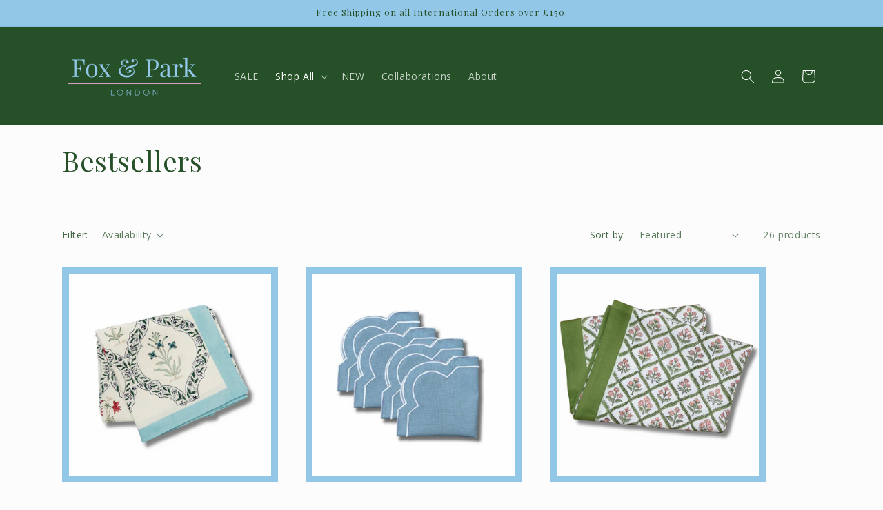

--- FILE ---
content_type: text/html; charset=utf-8
request_url: https://www.foxandpark.com/en-us/collections/bestsellers
body_size: 31821
content:
<!doctype html>
<html class="no-js" lang="en">
  <head>
    <meta charset="utf-8">
    <meta http-equiv="X-UA-Compatible" content="IE=edge">
    <meta name="viewport" content="width=device-width,initial-scale=1">
    <meta name="theme-color" content="">
    <link rel="canonical" href="https://www.foxandpark.com/en-us/collections/bestsellers"><link rel="preconnect" href="https://fonts.shopifycdn.com" crossorigin><title>
      Bestsellers
 &ndash; Fox &amp; Park</title>

    

    

<meta property="og:site_name" content="Fox &amp; Park">
<meta property="og:url" content="https://www.foxandpark.com/en-us/collections/bestsellers">
<meta property="og:title" content="Bestsellers">
<meta property="og:type" content="website">
<meta property="og:description" content="Bringing modern British style with a nod to tradition to your tabletop and beyond."><meta property="og:image" content="http://www.foxandpark.com/cdn/shop/collections/julie_feb_2021_2_-_81.jpg?v=1713265544">
  <meta property="og:image:secure_url" content="https://www.foxandpark.com/cdn/shop/collections/julie_feb_2021_2_-_81.jpg?v=1713265544">
  <meta property="og:image:width" content="1280">
  <meta property="og:image:height" content="1920"><meta name="twitter:card" content="summary_large_image">
<meta name="twitter:title" content="Bestsellers">
<meta name="twitter:description" content="Bringing modern British style with a nod to tradition to your tabletop and beyond.">


    <script src="//www.foxandpark.com/cdn/shop/t/7/assets/constants.js?v=58251544750838685771711366888" defer="defer"></script>
    <script src="//www.foxandpark.com/cdn/shop/t/7/assets/pubsub.js?v=158357773527763999511711366889" defer="defer"></script>
    <script src="//www.foxandpark.com/cdn/shop/t/7/assets/global.js?v=106116626045777747121711366888" defer="defer"></script><script src="//www.foxandpark.com/cdn/shop/t/7/assets/animations.js?v=88693664871331136111711366886" defer="defer"></script><script>window.performance && window.performance.mark && window.performance.mark('shopify.content_for_header.start');</script><meta name="facebook-domain-verification" content="7w58v6nuaw9vac306ql6ez9jzq8x6k">
<meta id="shopify-digital-wallet" name="shopify-digital-wallet" content="/70402146583/digital_wallets/dialog">
<meta name="shopify-checkout-api-token" content="f4a6c293fa8afe91132714e5464f9d15">
<link rel="alternate" type="application/atom+xml" title="Feed" href="/en-us/collections/bestsellers.atom" />
<link rel="next" href="/en-us/collections/bestsellers?page=2">
<link rel="alternate" hreflang="x-default" href="https://www.foxandpark.com/collections/bestsellers">
<link rel="alternate" hreflang="en" href="https://www.foxandpark.com/collections/bestsellers">
<link rel="alternate" hreflang="en-CA" href="https://www.foxandpark.com/en-ca/collections/bestsellers">
<link rel="alternate" hreflang="en-US" href="https://www.foxandpark.com/en-us/collections/bestsellers">
<link rel="alternate" type="application/json+oembed" href="https://www.foxandpark.com/en-us/collections/bestsellers.oembed">
<script async="async" src="/checkouts/internal/preloads.js?locale=en-US"></script>
<link rel="preconnect" href="https://shop.app" crossorigin="anonymous">
<script async="async" src="https://shop.app/checkouts/internal/preloads.js?locale=en-US&shop_id=70402146583" crossorigin="anonymous"></script>
<script id="apple-pay-shop-capabilities" type="application/json">{"shopId":70402146583,"countryCode":"GB","currencyCode":"USD","merchantCapabilities":["supports3DS"],"merchantId":"gid:\/\/shopify\/Shop\/70402146583","merchantName":"Fox \u0026 Park","requiredBillingContactFields":["postalAddress","email","phone"],"requiredShippingContactFields":["postalAddress","email","phone"],"shippingType":"shipping","supportedNetworks":["visa","maestro","masterCard","amex","discover","elo"],"total":{"type":"pending","label":"Fox \u0026 Park","amount":"1.00"},"shopifyPaymentsEnabled":true,"supportsSubscriptions":true}</script>
<script id="shopify-features" type="application/json">{"accessToken":"f4a6c293fa8afe91132714e5464f9d15","betas":["rich-media-storefront-analytics"],"domain":"www.foxandpark.com","predictiveSearch":true,"shopId":70402146583,"locale":"en"}</script>
<script>var Shopify = Shopify || {};
Shopify.shop = "fox-park-2749.myshopify.com";
Shopify.locale = "en";
Shopify.currency = {"active":"USD","rate":"1.3760514"};
Shopify.country = "US";
Shopify.theme = {"name":"Current theme","id":166195134743,"schema_name":"Studio","schema_version":"13.0.1","theme_store_id":1431,"role":"main"};
Shopify.theme.handle = "null";
Shopify.theme.style = {"id":null,"handle":null};
Shopify.cdnHost = "www.foxandpark.com/cdn";
Shopify.routes = Shopify.routes || {};
Shopify.routes.root = "/en-us/";</script>
<script type="module">!function(o){(o.Shopify=o.Shopify||{}).modules=!0}(window);</script>
<script>!function(o){function n(){var o=[];function n(){o.push(Array.prototype.slice.apply(arguments))}return n.q=o,n}var t=o.Shopify=o.Shopify||{};t.loadFeatures=n(),t.autoloadFeatures=n()}(window);</script>
<script>
  window.ShopifyPay = window.ShopifyPay || {};
  window.ShopifyPay.apiHost = "shop.app\/pay";
  window.ShopifyPay.redirectState = null;
</script>
<script id="shop-js-analytics" type="application/json">{"pageType":"collection"}</script>
<script defer="defer" async type="module" src="//www.foxandpark.com/cdn/shopifycloud/shop-js/modules/v2/client.init-shop-cart-sync_BT-GjEfc.en.esm.js"></script>
<script defer="defer" async type="module" src="//www.foxandpark.com/cdn/shopifycloud/shop-js/modules/v2/chunk.common_D58fp_Oc.esm.js"></script>
<script defer="defer" async type="module" src="//www.foxandpark.com/cdn/shopifycloud/shop-js/modules/v2/chunk.modal_xMitdFEc.esm.js"></script>
<script type="module">
  await import("//www.foxandpark.com/cdn/shopifycloud/shop-js/modules/v2/client.init-shop-cart-sync_BT-GjEfc.en.esm.js");
await import("//www.foxandpark.com/cdn/shopifycloud/shop-js/modules/v2/chunk.common_D58fp_Oc.esm.js");
await import("//www.foxandpark.com/cdn/shopifycloud/shop-js/modules/v2/chunk.modal_xMitdFEc.esm.js");

  window.Shopify.SignInWithShop?.initShopCartSync?.({"fedCMEnabled":true,"windoidEnabled":true});

</script>
<script>
  window.Shopify = window.Shopify || {};
  if (!window.Shopify.featureAssets) window.Shopify.featureAssets = {};
  window.Shopify.featureAssets['shop-js'] = {"shop-cart-sync":["modules/v2/client.shop-cart-sync_DZOKe7Ll.en.esm.js","modules/v2/chunk.common_D58fp_Oc.esm.js","modules/v2/chunk.modal_xMitdFEc.esm.js"],"init-fed-cm":["modules/v2/client.init-fed-cm_B6oLuCjv.en.esm.js","modules/v2/chunk.common_D58fp_Oc.esm.js","modules/v2/chunk.modal_xMitdFEc.esm.js"],"shop-cash-offers":["modules/v2/client.shop-cash-offers_D2sdYoxE.en.esm.js","modules/v2/chunk.common_D58fp_Oc.esm.js","modules/v2/chunk.modal_xMitdFEc.esm.js"],"shop-login-button":["modules/v2/client.shop-login-button_QeVjl5Y3.en.esm.js","modules/v2/chunk.common_D58fp_Oc.esm.js","modules/v2/chunk.modal_xMitdFEc.esm.js"],"pay-button":["modules/v2/client.pay-button_DXTOsIq6.en.esm.js","modules/v2/chunk.common_D58fp_Oc.esm.js","modules/v2/chunk.modal_xMitdFEc.esm.js"],"shop-button":["modules/v2/client.shop-button_DQZHx9pm.en.esm.js","modules/v2/chunk.common_D58fp_Oc.esm.js","modules/v2/chunk.modal_xMitdFEc.esm.js"],"avatar":["modules/v2/client.avatar_BTnouDA3.en.esm.js"],"init-windoid":["modules/v2/client.init-windoid_CR1B-cfM.en.esm.js","modules/v2/chunk.common_D58fp_Oc.esm.js","modules/v2/chunk.modal_xMitdFEc.esm.js"],"init-shop-for-new-customer-accounts":["modules/v2/client.init-shop-for-new-customer-accounts_C_vY_xzh.en.esm.js","modules/v2/client.shop-login-button_QeVjl5Y3.en.esm.js","modules/v2/chunk.common_D58fp_Oc.esm.js","modules/v2/chunk.modal_xMitdFEc.esm.js"],"init-shop-email-lookup-coordinator":["modules/v2/client.init-shop-email-lookup-coordinator_BI7n9ZSv.en.esm.js","modules/v2/chunk.common_D58fp_Oc.esm.js","modules/v2/chunk.modal_xMitdFEc.esm.js"],"init-shop-cart-sync":["modules/v2/client.init-shop-cart-sync_BT-GjEfc.en.esm.js","modules/v2/chunk.common_D58fp_Oc.esm.js","modules/v2/chunk.modal_xMitdFEc.esm.js"],"shop-toast-manager":["modules/v2/client.shop-toast-manager_DiYdP3xc.en.esm.js","modules/v2/chunk.common_D58fp_Oc.esm.js","modules/v2/chunk.modal_xMitdFEc.esm.js"],"init-customer-accounts":["modules/v2/client.init-customer-accounts_D9ZNqS-Q.en.esm.js","modules/v2/client.shop-login-button_QeVjl5Y3.en.esm.js","modules/v2/chunk.common_D58fp_Oc.esm.js","modules/v2/chunk.modal_xMitdFEc.esm.js"],"init-customer-accounts-sign-up":["modules/v2/client.init-customer-accounts-sign-up_iGw4briv.en.esm.js","modules/v2/client.shop-login-button_QeVjl5Y3.en.esm.js","modules/v2/chunk.common_D58fp_Oc.esm.js","modules/v2/chunk.modal_xMitdFEc.esm.js"],"shop-follow-button":["modules/v2/client.shop-follow-button_CqMgW2wH.en.esm.js","modules/v2/chunk.common_D58fp_Oc.esm.js","modules/v2/chunk.modal_xMitdFEc.esm.js"],"checkout-modal":["modules/v2/client.checkout-modal_xHeaAweL.en.esm.js","modules/v2/chunk.common_D58fp_Oc.esm.js","modules/v2/chunk.modal_xMitdFEc.esm.js"],"shop-login":["modules/v2/client.shop-login_D91U-Q7h.en.esm.js","modules/v2/chunk.common_D58fp_Oc.esm.js","modules/v2/chunk.modal_xMitdFEc.esm.js"],"lead-capture":["modules/v2/client.lead-capture_BJmE1dJe.en.esm.js","modules/v2/chunk.common_D58fp_Oc.esm.js","modules/v2/chunk.modal_xMitdFEc.esm.js"],"payment-terms":["modules/v2/client.payment-terms_Ci9AEqFq.en.esm.js","modules/v2/chunk.common_D58fp_Oc.esm.js","modules/v2/chunk.modal_xMitdFEc.esm.js"]};
</script>
<script>(function() {
  var isLoaded = false;
  function asyncLoad() {
    if (isLoaded) return;
    isLoaded = true;
    var urls = ["https:\/\/static.shareasale.com\/json\/shopify\/deduplication.js?shop=fox-park-2749.myshopify.com","https:\/\/static.shareasale.com\/json\/shopify\/shareasale-tracking.js?sasmid=134411\u0026ssmtid=19038\u0026shop=fox-park-2749.myshopify.com","\/\/cdn.shopify.com\/proxy\/71f95d90c34e769b25dab29382660ac214bd36c6146b28099b4b9f3423c50d41\/static.cdn.printful.com\/static\/js\/external\/shopify-product-customizer.js?v=0.28\u0026shop=fox-park-2749.myshopify.com\u0026sp-cache-control=cHVibGljLCBtYXgtYWdlPTkwMA"];
    for (var i = 0; i < urls.length; i++) {
      var s = document.createElement('script');
      s.type = 'text/javascript';
      s.async = true;
      s.src = urls[i];
      var x = document.getElementsByTagName('script')[0];
      x.parentNode.insertBefore(s, x);
    }
  };
  if(window.attachEvent) {
    window.attachEvent('onload', asyncLoad);
  } else {
    window.addEventListener('load', asyncLoad, false);
  }
})();</script>
<script id="__st">var __st={"a":70402146583,"offset":0,"reqid":"0363d052-dc0c-478f-8654-d06941f66f8e-1769101618","pageurl":"www.foxandpark.com\/en-us\/collections\/bestsellers","u":"e1841d574f37","p":"collection","rtyp":"collection","rid":475041825047};</script>
<script>window.ShopifyPaypalV4VisibilityTracking = true;</script>
<script id="captcha-bootstrap">!function(){'use strict';const t='contact',e='account',n='new_comment',o=[[t,t],['blogs',n],['comments',n],[t,'customer']],c=[[e,'customer_login'],[e,'guest_login'],[e,'recover_customer_password'],[e,'create_customer']],r=t=>t.map((([t,e])=>`form[action*='/${t}']:not([data-nocaptcha='true']) input[name='form_type'][value='${e}']`)).join(','),a=t=>()=>t?[...document.querySelectorAll(t)].map((t=>t.form)):[];function s(){const t=[...o],e=r(t);return a(e)}const i='password',u='form_key',d=['recaptcha-v3-token','g-recaptcha-response','h-captcha-response',i],f=()=>{try{return window.sessionStorage}catch{return}},m='__shopify_v',_=t=>t.elements[u];function p(t,e,n=!1){try{const o=window.sessionStorage,c=JSON.parse(o.getItem(e)),{data:r}=function(t){const{data:e,action:n}=t;return t[m]||n?{data:e,action:n}:{data:t,action:n}}(c);for(const[e,n]of Object.entries(r))t.elements[e]&&(t.elements[e].value=n);n&&o.removeItem(e)}catch(o){console.error('form repopulation failed',{error:o})}}const l='form_type',E='cptcha';function T(t){t.dataset[E]=!0}const w=window,h=w.document,L='Shopify',v='ce_forms',y='captcha';let A=!1;((t,e)=>{const n=(g='f06e6c50-85a8-45c8-87d0-21a2b65856fe',I='https://cdn.shopify.com/shopifycloud/storefront-forms-hcaptcha/ce_storefront_forms_captcha_hcaptcha.v1.5.2.iife.js',D={infoText:'Protected by hCaptcha',privacyText:'Privacy',termsText:'Terms'},(t,e,n)=>{const o=w[L][v],c=o.bindForm;if(c)return c(t,g,e,D).then(n);var r;o.q.push([[t,g,e,D],n]),r=I,A||(h.body.append(Object.assign(h.createElement('script'),{id:'captcha-provider',async:!0,src:r})),A=!0)});var g,I,D;w[L]=w[L]||{},w[L][v]=w[L][v]||{},w[L][v].q=[],w[L][y]=w[L][y]||{},w[L][y].protect=function(t,e){n(t,void 0,e),T(t)},Object.freeze(w[L][y]),function(t,e,n,w,h,L){const[v,y,A,g]=function(t,e,n){const i=e?o:[],u=t?c:[],d=[...i,...u],f=r(d),m=r(i),_=r(d.filter((([t,e])=>n.includes(e))));return[a(f),a(m),a(_),s()]}(w,h,L),I=t=>{const e=t.target;return e instanceof HTMLFormElement?e:e&&e.form},D=t=>v().includes(t);t.addEventListener('submit',(t=>{const e=I(t);if(!e)return;const n=D(e)&&!e.dataset.hcaptchaBound&&!e.dataset.recaptchaBound,o=_(e),c=g().includes(e)&&(!o||!o.value);(n||c)&&t.preventDefault(),c&&!n&&(function(t){try{if(!f())return;!function(t){const e=f();if(!e)return;const n=_(t);if(!n)return;const o=n.value;o&&e.removeItem(o)}(t);const e=Array.from(Array(32),(()=>Math.random().toString(36)[2])).join('');!function(t,e){_(t)||t.append(Object.assign(document.createElement('input'),{type:'hidden',name:u})),t.elements[u].value=e}(t,e),function(t,e){const n=f();if(!n)return;const o=[...t.querySelectorAll(`input[type='${i}']`)].map((({name:t})=>t)),c=[...d,...o],r={};for(const[a,s]of new FormData(t).entries())c.includes(a)||(r[a]=s);n.setItem(e,JSON.stringify({[m]:1,action:t.action,data:r}))}(t,e)}catch(e){console.error('failed to persist form',e)}}(e),e.submit())}));const S=(t,e)=>{t&&!t.dataset[E]&&(n(t,e.some((e=>e===t))),T(t))};for(const o of['focusin','change'])t.addEventListener(o,(t=>{const e=I(t);D(e)&&S(e,y())}));const B=e.get('form_key'),M=e.get(l),P=B&&M;t.addEventListener('DOMContentLoaded',(()=>{const t=y();if(P)for(const e of t)e.elements[l].value===M&&p(e,B);[...new Set([...A(),...v().filter((t=>'true'===t.dataset.shopifyCaptcha))])].forEach((e=>S(e,t)))}))}(h,new URLSearchParams(w.location.search),n,t,e,['guest_login'])})(!0,!0)}();</script>
<script integrity="sha256-4kQ18oKyAcykRKYeNunJcIwy7WH5gtpwJnB7kiuLZ1E=" data-source-attribution="shopify.loadfeatures" defer="defer" src="//www.foxandpark.com/cdn/shopifycloud/storefront/assets/storefront/load_feature-a0a9edcb.js" crossorigin="anonymous"></script>
<script crossorigin="anonymous" defer="defer" src="//www.foxandpark.com/cdn/shopifycloud/storefront/assets/shopify_pay/storefront-65b4c6d7.js?v=20250812"></script>
<script data-source-attribution="shopify.dynamic_checkout.dynamic.init">var Shopify=Shopify||{};Shopify.PaymentButton=Shopify.PaymentButton||{isStorefrontPortableWallets:!0,init:function(){window.Shopify.PaymentButton.init=function(){};var t=document.createElement("script");t.src="https://www.foxandpark.com/cdn/shopifycloud/portable-wallets/latest/portable-wallets.en.js",t.type="module",document.head.appendChild(t)}};
</script>
<script data-source-attribution="shopify.dynamic_checkout.buyer_consent">
  function portableWalletsHideBuyerConsent(e){var t=document.getElementById("shopify-buyer-consent"),n=document.getElementById("shopify-subscription-policy-button");t&&n&&(t.classList.add("hidden"),t.setAttribute("aria-hidden","true"),n.removeEventListener("click",e))}function portableWalletsShowBuyerConsent(e){var t=document.getElementById("shopify-buyer-consent"),n=document.getElementById("shopify-subscription-policy-button");t&&n&&(t.classList.remove("hidden"),t.removeAttribute("aria-hidden"),n.addEventListener("click",e))}window.Shopify?.PaymentButton&&(window.Shopify.PaymentButton.hideBuyerConsent=portableWalletsHideBuyerConsent,window.Shopify.PaymentButton.showBuyerConsent=portableWalletsShowBuyerConsent);
</script>
<script data-source-attribution="shopify.dynamic_checkout.cart.bootstrap">document.addEventListener("DOMContentLoaded",(function(){function t(){return document.querySelector("shopify-accelerated-checkout-cart, shopify-accelerated-checkout")}if(t())Shopify.PaymentButton.init();else{new MutationObserver((function(e,n){t()&&(Shopify.PaymentButton.init(),n.disconnect())})).observe(document.body,{childList:!0,subtree:!0})}}));
</script>
<link id="shopify-accelerated-checkout-styles" rel="stylesheet" media="screen" href="https://www.foxandpark.com/cdn/shopifycloud/portable-wallets/latest/accelerated-checkout-backwards-compat.css" crossorigin="anonymous">
<style id="shopify-accelerated-checkout-cart">
        #shopify-buyer-consent {
  margin-top: 1em;
  display: inline-block;
  width: 100%;
}

#shopify-buyer-consent.hidden {
  display: none;
}

#shopify-subscription-policy-button {
  background: none;
  border: none;
  padding: 0;
  text-decoration: underline;
  font-size: inherit;
  cursor: pointer;
}

#shopify-subscription-policy-button::before {
  box-shadow: none;
}

      </style>
<script id="sections-script" data-sections="header" defer="defer" src="//www.foxandpark.com/cdn/shop/t/7/compiled_assets/scripts.js?v=448"></script>
<script>window.performance && window.performance.mark && window.performance.mark('shopify.content_for_header.end');</script>


    <style data-shopify>
      @font-face {
  font-family: "Open Sans";
  font-weight: 400;
  font-style: normal;
  font-display: swap;
  src: url("//www.foxandpark.com/cdn/fonts/open_sans/opensans_n4.c32e4d4eca5273f6d4ee95ddf54b5bbb75fc9b61.woff2") format("woff2"),
       url("//www.foxandpark.com/cdn/fonts/open_sans/opensans_n4.5f3406f8d94162b37bfa232b486ac93ee892406d.woff") format("woff");
}

      @font-face {
  font-family: "Open Sans";
  font-weight: 700;
  font-style: normal;
  font-display: swap;
  src: url("//www.foxandpark.com/cdn/fonts/open_sans/opensans_n7.a9393be1574ea8606c68f4441806b2711d0d13e4.woff2") format("woff2"),
       url("//www.foxandpark.com/cdn/fonts/open_sans/opensans_n7.7b8af34a6ebf52beb1a4c1d8c73ad6910ec2e553.woff") format("woff");
}

      @font-face {
  font-family: "Open Sans";
  font-weight: 400;
  font-style: italic;
  font-display: swap;
  src: url("//www.foxandpark.com/cdn/fonts/open_sans/opensans_i4.6f1d45f7a46916cc95c694aab32ecbf7509cbf33.woff2") format("woff2"),
       url("//www.foxandpark.com/cdn/fonts/open_sans/opensans_i4.4efaa52d5a57aa9a57c1556cc2b7465d18839daa.woff") format("woff");
}

      @font-face {
  font-family: "Open Sans";
  font-weight: 700;
  font-style: italic;
  font-display: swap;
  src: url("//www.foxandpark.com/cdn/fonts/open_sans/opensans_i7.916ced2e2ce15f7fcd95d196601a15e7b89ee9a4.woff2") format("woff2"),
       url("//www.foxandpark.com/cdn/fonts/open_sans/opensans_i7.99a9cff8c86ea65461de497ade3d515a98f8b32a.woff") format("woff");
}

      @font-face {
  font-family: "Playfair Display";
  font-weight: 400;
  font-style: normal;
  font-display: swap;
  src: url("//www.foxandpark.com/cdn/fonts/playfair_display/playfairdisplay_n4.9980f3e16959dc89137cc1369bfc3ae98af1deb9.woff2") format("woff2"),
       url("//www.foxandpark.com/cdn/fonts/playfair_display/playfairdisplay_n4.c562b7c8e5637886a811d2a017f9e023166064ee.woff") format("woff");
}


      
        :root,
        .color-scheme-1 {
          --color-background: 252,252,252;
        
          --gradient-background: #fcfcfc;
        

        

        --color-foreground: 37,80,40;
        --color-background-contrast: 188,188,188;
        --color-shadow: 235,236,237;
        --color-button: 37,80,40;
        --color-button-text: 252,252,252;
        --color-secondary-button: 252,252,252;
        --color-secondary-button-text: 37,80,40;
        --color-link: 37,80,40;
        --color-badge-foreground: 37,80,40;
        --color-badge-background: 252,252,252;
        --color-badge-border: 37,80,40;
        --payment-terms-background-color: rgb(252 252 252);
      }
      
        
        .color-scheme-2 {
          --color-background: 147,199,232;
        
          --gradient-background: #93c7e8;
        

        

        --color-foreground: 37,80,40;
        --color-background-contrast: 44,144,207;
        --color-shadow: 235,236,237;
        --color-button: 37,80,40;
        --color-button-text: 235,236,237;
        --color-secondary-button: 147,199,232;
        --color-secondary-button-text: 37,80,40;
        --color-link: 37,80,40;
        --color-badge-foreground: 37,80,40;
        --color-badge-background: 147,199,232;
        --color-badge-border: 37,80,40;
        --payment-terms-background-color: rgb(147 199 232);
      }
      
        
        .color-scheme-3 {
          --color-background: 37,80,40;
        
          --gradient-background: #255028;
        

        

        --color-foreground: 252,252,252;
        --color-background-contrast: 45,97,49;
        --color-shadow: 235,236,237;
        --color-button: 37,80,40;
        --color-button-text: 255,255,255;
        --color-secondary-button: 37,80,40;
        --color-secondary-button-text: 37,80,40;
        --color-link: 37,80,40;
        --color-badge-foreground: 252,252,252;
        --color-badge-background: 37,80,40;
        --color-badge-border: 252,252,252;
        --payment-terms-background-color: rgb(37 80 40);
      }
      
        
        .color-scheme-4 {
          --color-background: 239,174,218;
        
          --gradient-background: #efaeda;
        

        

        --color-foreground: 3,70,46;
        --color-background-contrast: 218,68,169;
        --color-shadow: 16,57,72;
        --color-button: 3,70,46;
        --color-button-text: 245,243,235;
        --color-secondary-button: 239,174,218;
        --color-secondary-button-text: 3,70,46;
        --color-link: 3,70,46;
        --color-badge-foreground: 3,70,46;
        --color-badge-background: 239,174,218;
        --color-badge-border: 3,70,46;
        --payment-terms-background-color: rgb(239 174 218);
      }
      
        
        .color-scheme-5 {
          --color-background: 24,86,108;
        
          --gradient-background: #18566c;
        

        

        --color-foreground: 252,252,252;
        --color-background-contrast: 1,3,4;
        --color-shadow: 16,57,72;
        --color-button: 252,252,252;
        --color-button-text: 24,86,108;
        --color-secondary-button: 24,86,108;
        --color-secondary-button-text: 252,252,252;
        --color-link: 252,252,252;
        --color-badge-foreground: 252,252,252;
        --color-badge-background: 24,86,108;
        --color-badge-border: 252,252,252;
        --payment-terms-background-color: rgb(24 86 108);
      }
      
        
        .color-scheme-86848332-2038-4cff-84b5-1fb31ffe8b1c {
          --color-background: 37,80,40;
        
          --gradient-background: #255028;
        

        

        --color-foreground: 236,29,29;
        --color-background-contrast: 45,97,49;
        --color-shadow: 236,29,29;
        --color-button: 236,29,29;
        --color-button-text: 252,252,252;
        --color-secondary-button: 37,80,40;
        --color-secondary-button-text: 235,236,237;
        --color-link: 235,236,237;
        --color-badge-foreground: 236,29,29;
        --color-badge-background: 37,80,40;
        --color-badge-border: 236,29,29;
        --payment-terms-background-color: rgb(37 80 40);
      }
      

      body, .color-scheme-1, .color-scheme-2, .color-scheme-3, .color-scheme-4, .color-scheme-5, .color-scheme-86848332-2038-4cff-84b5-1fb31ffe8b1c {
        color: rgba(var(--color-foreground), 0.75);
        background-color: rgb(var(--color-background));
      }

      :root {
        --font-body-family: "Open Sans", sans-serif;
        --font-body-style: normal;
        --font-body-weight: 400;
        --font-body-weight-bold: 700;

        --font-heading-family: "Playfair Display", serif;
        --font-heading-style: normal;
        --font-heading-weight: 400;

        --font-body-scale: 1.0;
        --font-heading-scale: 1.0;

        --media-padding: px;
        --media-border-opacity: 0.05;
        --media-border-width: 0px;
        --media-radius: 0px;
        --media-shadow-opacity: 0.0;
        --media-shadow-horizontal-offset: 0px;
        --media-shadow-vertical-offset: 0px;
        --media-shadow-blur-radius: 0px;
        --media-shadow-visible: 0;

        --page-width: 120rem;
        --page-width-margin: 0rem;

        --product-card-image-padding: 1.0rem;
        --product-card-corner-radius: 0.0rem;
        --product-card-text-alignment: center;
        --product-card-border-width: 0.0rem;
        --product-card-border-opacity: 0.1;
        --product-card-shadow-opacity: 0.1;
        --product-card-shadow-visible: 1;
        --product-card-shadow-horizontal-offset: 0.0rem;
        --product-card-shadow-vertical-offset: 0.0rem;
        --product-card-shadow-blur-radius: 0.0rem;

        --collection-card-image-padding: 0.0rem;
        --collection-card-corner-radius: 0.0rem;
        --collection-card-text-alignment: center;
        --collection-card-border-width: 0.0rem;
        --collection-card-border-opacity: 0.1;
        --collection-card-shadow-opacity: 0.1;
        --collection-card-shadow-visible: 1;
        --collection-card-shadow-horizontal-offset: 0.0rem;
        --collection-card-shadow-vertical-offset: 0.0rem;
        --collection-card-shadow-blur-radius: 0.0rem;

        --blog-card-image-padding: 0.0rem;
        --blog-card-corner-radius: 0.0rem;
        --blog-card-text-alignment: center;
        --blog-card-border-width: 0.0rem;
        --blog-card-border-opacity: 0.1;
        --blog-card-shadow-opacity: 0.1;
        --blog-card-shadow-visible: 1;
        --blog-card-shadow-horizontal-offset: 0.0rem;
        --blog-card-shadow-vertical-offset: 0.0rem;
        --blog-card-shadow-blur-radius: 0.0rem;

        --badge-corner-radius: 4.0rem;

        --popup-border-width: 0px;
        --popup-border-opacity: 0.1;
        --popup-corner-radius: 0px;
        --popup-shadow-opacity: 0.1;
        --popup-shadow-horizontal-offset: 6px;
        --popup-shadow-vertical-offset: 6px;
        --popup-shadow-blur-radius: 25px;

        --drawer-border-width: 1px;
        --drawer-border-opacity: 0.1;
        --drawer-shadow-opacity: 0.0;
        --drawer-shadow-horizontal-offset: 0px;
        --drawer-shadow-vertical-offset: 0px;
        --drawer-shadow-blur-radius: 0px;

        --spacing-sections-desktop: 0px;
        --spacing-sections-mobile: 0px;

        --grid-desktop-vertical-spacing: 40px;
        --grid-desktop-horizontal-spacing: 40px;
        --grid-mobile-vertical-spacing: 20px;
        --grid-mobile-horizontal-spacing: 20px;

        --text-boxes-border-opacity: 0.0;
        --text-boxes-border-width: 0px;
        --text-boxes-radius: 0px;
        --text-boxes-shadow-opacity: 0.05;
        --text-boxes-shadow-visible: 1;
        --text-boxes-shadow-horizontal-offset: 0px;
        --text-boxes-shadow-vertical-offset: 0px;
        --text-boxes-shadow-blur-radius: 0px;

        --buttons-radius: 40px;
        --buttons-radius-outset: 43px;
        --buttons-border-width: 3px;
        --buttons-border-opacity: 1.0;
        --buttons-shadow-opacity: 0.0;
        --buttons-shadow-visible: 0;
        --buttons-shadow-horizontal-offset: 2px;
        --buttons-shadow-vertical-offset: 2px;
        --buttons-shadow-blur-radius: 5px;
        --buttons-border-offset: 0.3px;

        --inputs-radius: 2px;
        --inputs-border-width: 1px;
        --inputs-border-opacity: 0.15;
        --inputs-shadow-opacity: 0.05;
        --inputs-shadow-horizontal-offset: 2px;
        --inputs-margin-offset: 0px;
        --inputs-shadow-vertical-offset: 0px;
        --inputs-shadow-blur-radius: 5px;
        --inputs-radius-outset: 3px;

        --variant-pills-radius: 40px;
        --variant-pills-border-width: 1px;
        --variant-pills-border-opacity: 0.55;
        --variant-pills-shadow-opacity: 0.0;
        --variant-pills-shadow-horizontal-offset: 0px;
        --variant-pills-shadow-vertical-offset: 0px;
        --variant-pills-shadow-blur-radius: 0px;
      }

      *,
      *::before,
      *::after {
        box-sizing: inherit;
      }

      html {
        box-sizing: border-box;
        font-size: calc(var(--font-body-scale) * 62.5%);
        height: 100%;
      }

      body {
        display: grid;
        grid-template-rows: auto auto 1fr auto;
        grid-template-columns: 100%;
        min-height: 100%;
        margin: 0;
        font-size: 1.5rem;
        letter-spacing: 0.06rem;
        line-height: calc(1 + 0.8 / var(--font-body-scale));
        font-family: var(--font-body-family);
        font-style: var(--font-body-style);
        font-weight: var(--font-body-weight);
      }

      @media screen and (min-width: 750px) {
        body {
          font-size: 1.6rem;
        }
      }
    </style>

    <link href="//www.foxandpark.com/cdn/shop/t/7/assets/base.css?v=25513028573540360251711366886" rel="stylesheet" type="text/css" media="all" />
<link rel="preload" as="font" href="//www.foxandpark.com/cdn/fonts/open_sans/opensans_n4.c32e4d4eca5273f6d4ee95ddf54b5bbb75fc9b61.woff2" type="font/woff2" crossorigin><link rel="preload" as="font" href="//www.foxandpark.com/cdn/fonts/playfair_display/playfairdisplay_n4.9980f3e16959dc89137cc1369bfc3ae98af1deb9.woff2" type="font/woff2" crossorigin><link href="//www.foxandpark.com/cdn/shop/t/7/assets/component-localization-form.css?v=124545717069420038221711366887" rel="stylesheet" type="text/css" media="all" />
      <script src="//www.foxandpark.com/cdn/shop/t/7/assets/localization-form.js?v=169565320306168926741711366888" defer="defer"></script><link
        rel="stylesheet"
        href="//www.foxandpark.com/cdn/shop/t/7/assets/component-predictive-search.css?v=118923337488134913561711366887"
        media="print"
        onload="this.media='all'"
      ><script>
      document.documentElement.className = document.documentElement.className.replace('no-js', 'js');
      if (Shopify.designMode) {
        document.documentElement.classList.add('shopify-design-mode');
      }
    </script>
  <!-- BEGIN app block: shopify://apps/klaviyo-email-marketing-sms/blocks/klaviyo-onsite-embed/2632fe16-c075-4321-a88b-50b567f42507 -->












  <script async src="https://static.klaviyo.com/onsite/js/RLGmUb/klaviyo.js?company_id=RLGmUb"></script>
  <script>!function(){if(!window.klaviyo){window._klOnsite=window._klOnsite||[];try{window.klaviyo=new Proxy({},{get:function(n,i){return"push"===i?function(){var n;(n=window._klOnsite).push.apply(n,arguments)}:function(){for(var n=arguments.length,o=new Array(n),w=0;w<n;w++)o[w]=arguments[w];var t="function"==typeof o[o.length-1]?o.pop():void 0,e=new Promise((function(n){window._klOnsite.push([i].concat(o,[function(i){t&&t(i),n(i)}]))}));return e}}})}catch(n){window.klaviyo=window.klaviyo||[],window.klaviyo.push=function(){var n;(n=window._klOnsite).push.apply(n,arguments)}}}}();</script>

  




  <script>
    window.klaviyoReviewsProductDesignMode = false
  </script>







<!-- END app block --><link href="https://monorail-edge.shopifysvc.com" rel="dns-prefetch">
<script>(function(){if ("sendBeacon" in navigator && "performance" in window) {try {var session_token_from_headers = performance.getEntriesByType('navigation')[0].serverTiming.find(x => x.name == '_s').description;} catch {var session_token_from_headers = undefined;}var session_cookie_matches = document.cookie.match(/_shopify_s=([^;]*)/);var session_token_from_cookie = session_cookie_matches && session_cookie_matches.length === 2 ? session_cookie_matches[1] : "";var session_token = session_token_from_headers || session_token_from_cookie || "";function handle_abandonment_event(e) {var entries = performance.getEntries().filter(function(entry) {return /monorail-edge.shopifysvc.com/.test(entry.name);});if (!window.abandonment_tracked && entries.length === 0) {window.abandonment_tracked = true;var currentMs = Date.now();var navigation_start = performance.timing.navigationStart;var payload = {shop_id: 70402146583,url: window.location.href,navigation_start,duration: currentMs - navigation_start,session_token,page_type: "collection"};window.navigator.sendBeacon("https://monorail-edge.shopifysvc.com/v1/produce", JSON.stringify({schema_id: "online_store_buyer_site_abandonment/1.1",payload: payload,metadata: {event_created_at_ms: currentMs,event_sent_at_ms: currentMs}}));}}window.addEventListener('pagehide', handle_abandonment_event);}}());</script>
<script id="web-pixels-manager-setup">(function e(e,d,r,n,o){if(void 0===o&&(o={}),!Boolean(null===(a=null===(i=window.Shopify)||void 0===i?void 0:i.analytics)||void 0===a?void 0:a.replayQueue)){var i,a;window.Shopify=window.Shopify||{};var t=window.Shopify;t.analytics=t.analytics||{};var s=t.analytics;s.replayQueue=[],s.publish=function(e,d,r){return s.replayQueue.push([e,d,r]),!0};try{self.performance.mark("wpm:start")}catch(e){}var l=function(){var e={modern:/Edge?\/(1{2}[4-9]|1[2-9]\d|[2-9]\d{2}|\d{4,})\.\d+(\.\d+|)|Firefox\/(1{2}[4-9]|1[2-9]\d|[2-9]\d{2}|\d{4,})\.\d+(\.\d+|)|Chrom(ium|e)\/(9{2}|\d{3,})\.\d+(\.\d+|)|(Maci|X1{2}).+ Version\/(15\.\d+|(1[6-9]|[2-9]\d|\d{3,})\.\d+)([,.]\d+|)( \(\w+\)|)( Mobile\/\w+|) Safari\/|Chrome.+OPR\/(9{2}|\d{3,})\.\d+\.\d+|(CPU[ +]OS|iPhone[ +]OS|CPU[ +]iPhone|CPU IPhone OS|CPU iPad OS)[ +]+(15[._]\d+|(1[6-9]|[2-9]\d|\d{3,})[._]\d+)([._]\d+|)|Android:?[ /-](13[3-9]|1[4-9]\d|[2-9]\d{2}|\d{4,})(\.\d+|)(\.\d+|)|Android.+Firefox\/(13[5-9]|1[4-9]\d|[2-9]\d{2}|\d{4,})\.\d+(\.\d+|)|Android.+Chrom(ium|e)\/(13[3-9]|1[4-9]\d|[2-9]\d{2}|\d{4,})\.\d+(\.\d+|)|SamsungBrowser\/([2-9]\d|\d{3,})\.\d+/,legacy:/Edge?\/(1[6-9]|[2-9]\d|\d{3,})\.\d+(\.\d+|)|Firefox\/(5[4-9]|[6-9]\d|\d{3,})\.\d+(\.\d+|)|Chrom(ium|e)\/(5[1-9]|[6-9]\d|\d{3,})\.\d+(\.\d+|)([\d.]+$|.*Safari\/(?![\d.]+ Edge\/[\d.]+$))|(Maci|X1{2}).+ Version\/(10\.\d+|(1[1-9]|[2-9]\d|\d{3,})\.\d+)([,.]\d+|)( \(\w+\)|)( Mobile\/\w+|) Safari\/|Chrome.+OPR\/(3[89]|[4-9]\d|\d{3,})\.\d+\.\d+|(CPU[ +]OS|iPhone[ +]OS|CPU[ +]iPhone|CPU IPhone OS|CPU iPad OS)[ +]+(10[._]\d+|(1[1-9]|[2-9]\d|\d{3,})[._]\d+)([._]\d+|)|Android:?[ /-](13[3-9]|1[4-9]\d|[2-9]\d{2}|\d{4,})(\.\d+|)(\.\d+|)|Mobile Safari.+OPR\/([89]\d|\d{3,})\.\d+\.\d+|Android.+Firefox\/(13[5-9]|1[4-9]\d|[2-9]\d{2}|\d{4,})\.\d+(\.\d+|)|Android.+Chrom(ium|e)\/(13[3-9]|1[4-9]\d|[2-9]\d{2}|\d{4,})\.\d+(\.\d+|)|Android.+(UC? ?Browser|UCWEB|U3)[ /]?(15\.([5-9]|\d{2,})|(1[6-9]|[2-9]\d|\d{3,})\.\d+)\.\d+|SamsungBrowser\/(5\.\d+|([6-9]|\d{2,})\.\d+)|Android.+MQ{2}Browser\/(14(\.(9|\d{2,})|)|(1[5-9]|[2-9]\d|\d{3,})(\.\d+|))(\.\d+|)|K[Aa][Ii]OS\/(3\.\d+|([4-9]|\d{2,})\.\d+)(\.\d+|)/},d=e.modern,r=e.legacy,n=navigator.userAgent;return n.match(d)?"modern":n.match(r)?"legacy":"unknown"}(),u="modern"===l?"modern":"legacy",c=(null!=n?n:{modern:"",legacy:""})[u],f=function(e){return[e.baseUrl,"/wpm","/b",e.hashVersion,"modern"===e.buildTarget?"m":"l",".js"].join("")}({baseUrl:d,hashVersion:r,buildTarget:u}),m=function(e){var d=e.version,r=e.bundleTarget,n=e.surface,o=e.pageUrl,i=e.monorailEndpoint;return{emit:function(e){var a=e.status,t=e.errorMsg,s=(new Date).getTime(),l=JSON.stringify({metadata:{event_sent_at_ms:s},events:[{schema_id:"web_pixels_manager_load/3.1",payload:{version:d,bundle_target:r,page_url:o,status:a,surface:n,error_msg:t},metadata:{event_created_at_ms:s}}]});if(!i)return console&&console.warn&&console.warn("[Web Pixels Manager] No Monorail endpoint provided, skipping logging."),!1;try{return self.navigator.sendBeacon.bind(self.navigator)(i,l)}catch(e){}var u=new XMLHttpRequest;try{return u.open("POST",i,!0),u.setRequestHeader("Content-Type","text/plain"),u.send(l),!0}catch(e){return console&&console.warn&&console.warn("[Web Pixels Manager] Got an unhandled error while logging to Monorail."),!1}}}}({version:r,bundleTarget:l,surface:e.surface,pageUrl:self.location.href,monorailEndpoint:e.monorailEndpoint});try{o.browserTarget=l,function(e){var d=e.src,r=e.async,n=void 0===r||r,o=e.onload,i=e.onerror,a=e.sri,t=e.scriptDataAttributes,s=void 0===t?{}:t,l=document.createElement("script"),u=document.querySelector("head"),c=document.querySelector("body");if(l.async=n,l.src=d,a&&(l.integrity=a,l.crossOrigin="anonymous"),s)for(var f in s)if(Object.prototype.hasOwnProperty.call(s,f))try{l.dataset[f]=s[f]}catch(e){}if(o&&l.addEventListener("load",o),i&&l.addEventListener("error",i),u)u.appendChild(l);else{if(!c)throw new Error("Did not find a head or body element to append the script");c.appendChild(l)}}({src:f,async:!0,onload:function(){if(!function(){var e,d;return Boolean(null===(d=null===(e=window.Shopify)||void 0===e?void 0:e.analytics)||void 0===d?void 0:d.initialized)}()){var d=window.webPixelsManager.init(e)||void 0;if(d){var r=window.Shopify.analytics;r.replayQueue.forEach((function(e){var r=e[0],n=e[1],o=e[2];d.publishCustomEvent(r,n,o)})),r.replayQueue=[],r.publish=d.publishCustomEvent,r.visitor=d.visitor,r.initialized=!0}}},onerror:function(){return m.emit({status:"failed",errorMsg:"".concat(f," has failed to load")})},sri:function(e){var d=/^sha384-[A-Za-z0-9+/=]+$/;return"string"==typeof e&&d.test(e)}(c)?c:"",scriptDataAttributes:o}),m.emit({status:"loading"})}catch(e){m.emit({status:"failed",errorMsg:(null==e?void 0:e.message)||"Unknown error"})}}})({shopId: 70402146583,storefrontBaseUrl: "https://www.foxandpark.com",extensionsBaseUrl: "https://extensions.shopifycdn.com/cdn/shopifycloud/web-pixels-manager",monorailEndpoint: "https://monorail-edge.shopifysvc.com/unstable/produce_batch",surface: "storefront-renderer",enabledBetaFlags: ["2dca8a86"],webPixelsConfigList: [{"id":"3119120771","configuration":"{\"accountID\":\"156413\"}","eventPayloadVersion":"v1","runtimeContext":"STRICT","scriptVersion":"d22b5691c62682d22357c5bcbea63a2b","type":"APP","apiClientId":1892941825,"privacyPurposes":["ANALYTICS","MARKETING","SALE_OF_DATA"],"dataSharingAdjustments":{"protectedCustomerApprovalScopes":[]}},{"id":"3063447939","configuration":"{\"accountID\":\"RLGmUb\",\"webPixelConfig\":\"eyJlbmFibGVBZGRlZFRvQ2FydEV2ZW50cyI6IHRydWV9\"}","eventPayloadVersion":"v1","runtimeContext":"STRICT","scriptVersion":"524f6c1ee37bacdca7657a665bdca589","type":"APP","apiClientId":123074,"privacyPurposes":["ANALYTICS","MARKETING"],"dataSharingAdjustments":{"protectedCustomerApprovalScopes":["read_customer_address","read_customer_email","read_customer_name","read_customer_personal_data","read_customer_phone"]}},{"id":"2142994819","configuration":"{\"masterTagID\":\"19038\",\"merchantID\":\"134411\",\"appPath\":\"https:\/\/daedalus.shareasale.com\",\"storeID\":\"NaN\",\"xTypeMode\":\"NaN\",\"xTypeValue\":\"NaN\",\"channelDedup\":\"NaN\"}","eventPayloadVersion":"v1","runtimeContext":"STRICT","scriptVersion":"f300cca684872f2df140f714437af558","type":"APP","apiClientId":4929191,"privacyPurposes":["ANALYTICS","MARKETING"],"dataSharingAdjustments":{"protectedCustomerApprovalScopes":["read_customer_personal_data"]}},{"id":"259457303","configuration":"{\"pixel_id\":\"171528982210771\",\"pixel_type\":\"facebook_pixel\",\"metaapp_system_user_token\":\"-\"}","eventPayloadVersion":"v1","runtimeContext":"OPEN","scriptVersion":"ca16bc87fe92b6042fbaa3acc2fbdaa6","type":"APP","apiClientId":2329312,"privacyPurposes":["ANALYTICS","MARKETING","SALE_OF_DATA"],"dataSharingAdjustments":{"protectedCustomerApprovalScopes":["read_customer_address","read_customer_email","read_customer_name","read_customer_personal_data","read_customer_phone"]}},{"id":"115179799","configuration":"{\"myshopifyDomain\":\"fox-park-2749.myshopify.com\"}","eventPayloadVersion":"v1","runtimeContext":"STRICT","scriptVersion":"23b97d18e2aa74363140dc29c9284e87","type":"APP","apiClientId":2775569,"privacyPurposes":["ANALYTICS","MARKETING","SALE_OF_DATA"],"dataSharingAdjustments":{"protectedCustomerApprovalScopes":["read_customer_address","read_customer_email","read_customer_name","read_customer_phone","read_customer_personal_data"]}},{"id":"shopify-app-pixel","configuration":"{}","eventPayloadVersion":"v1","runtimeContext":"STRICT","scriptVersion":"0450","apiClientId":"shopify-pixel","type":"APP","privacyPurposes":["ANALYTICS","MARKETING"]},{"id":"shopify-custom-pixel","eventPayloadVersion":"v1","runtimeContext":"LAX","scriptVersion":"0450","apiClientId":"shopify-pixel","type":"CUSTOM","privacyPurposes":["ANALYTICS","MARKETING"]}],isMerchantRequest: false,initData: {"shop":{"name":"Fox \u0026 Park","paymentSettings":{"currencyCode":"GBP"},"myshopifyDomain":"fox-park-2749.myshopify.com","countryCode":"GB","storefrontUrl":"https:\/\/www.foxandpark.com\/en-us"},"customer":null,"cart":null,"checkout":null,"productVariants":[],"purchasingCompany":null},},"https://www.foxandpark.com/cdn","fcfee988w5aeb613cpc8e4bc33m6693e112",{"modern":"","legacy":""},{"shopId":"70402146583","storefrontBaseUrl":"https:\/\/www.foxandpark.com","extensionBaseUrl":"https:\/\/extensions.shopifycdn.com\/cdn\/shopifycloud\/web-pixels-manager","surface":"storefront-renderer","enabledBetaFlags":"[\"2dca8a86\"]","isMerchantRequest":"false","hashVersion":"fcfee988w5aeb613cpc8e4bc33m6693e112","publish":"custom","events":"[[\"page_viewed\",{}],[\"collection_viewed\",{\"collection\":{\"id\":\"475041825047\",\"title\":\"Bestsellers\",\"productVariants\":[{\"price\":{\"amount\":69.0,\"currencyCode\":\"USD\"},\"product\":{\"title\":\"The Chiddingstone\",\"vendor\":\"Fox \u0026 Park\",\"id\":\"8086233514263\",\"untranslatedTitle\":\"The Chiddingstone\",\"url\":\"\/en-us\/products\/the-chiddingstone\",\"type\":\"Tablecloth\"},\"id\":\"44309675082007\",\"image\":{\"src\":\"\/\/www.foxandpark.com\/cdn\/shop\/products\/cd3621_1074c57cf5ea47eca7583f92dd22ed4f_mv2.webp?v=1710519579\"},\"sku\":\"\",\"title\":\"Medium\",\"untranslatedTitle\":\"Medium\"},{\"price\":{\"amount\":56.0,\"currencyCode\":\"USD\"},\"product\":{\"title\":\"The Lea Napkins Blue Set of 4\",\"vendor\":\"Fox \u0026 Park\",\"id\":\"9089498775831\",\"untranslatedTitle\":\"The Lea Napkins Blue Set of 4\",\"url\":\"\/en-us\/products\/the-lea-napkins-blue\",\"type\":\"Napkin\"},\"id\":\"48114271027479\",\"image\":{\"src\":\"\/\/www.foxandpark.com\/cdn\/shop\/files\/IMG-2649_c8a1d56e-dfc4-41c3-939f-ce6afd2d6836.jpg?v=1710429644\"},\"sku\":null,\"title\":\"Blue\",\"untranslatedTitle\":\"Blue\"},{\"price\":{\"amount\":62.0,\"currencyCode\":\"USD\"},\"product\":{\"title\":\"The Andrea\",\"vendor\":\"Fox \u0026 Park\",\"id\":\"8385309442327\",\"untranslatedTitle\":\"The Andrea\",\"url\":\"\/en-us\/products\/the-andrea\",\"type\":\"Tablecloth\"},\"id\":\"46157583614231\",\"image\":{\"src\":\"\/\/www.foxandpark.com\/cdn\/shop\/files\/IMG-4559_b30d246e-cd9a-49a8-bf14-7361d2fe8e2a.png?v=1713699907\"},\"sku\":\"SMALLAN\",\"title\":\"Small\",\"untranslatedTitle\":\"Small\"},{\"price\":{\"amount\":56.0,\"currencyCode\":\"USD\"},\"product\":{\"title\":\"The Fern Napkins Set of 4\",\"vendor\":\"Fox \u0026 Park\",\"id\":\"9274489340183\",\"untranslatedTitle\":\"The Fern Napkins Set of 4\",\"url\":\"\/en-us\/products\/the-fern-napkins-set-of-4\",\"type\":\"Napkin\"},\"id\":\"48626723356951\",\"image\":{\"src\":\"\/\/www.foxandpark.com\/cdn\/shop\/files\/IMG-4599.jpg?v=1713618740\"},\"sku\":null,\"title\":\"Green\",\"untranslatedTitle\":\"Green\"},{\"price\":{\"amount\":56.0,\"currencyCode\":\"USD\"},\"product\":{\"title\":\"The Clancarty Napkins\",\"vendor\":\"Fox \u0026 Park\",\"id\":\"14839609393539\",\"untranslatedTitle\":\"The Clancarty Napkins\",\"url\":\"\/en-us\/products\/the-clancarty-napkins\",\"type\":\"Napkin\"},\"id\":\"53279614435715\",\"image\":{\"src\":\"\/\/www.foxandpark.com\/cdn\/shop\/files\/IMG-8118.jpg?v=1731324424\"},\"sku\":\"Andreanapkin\",\"title\":\"Brown and orange floral\",\"untranslatedTitle\":\"Brown and orange floral\"},{\"price\":{\"amount\":62.0,\"currencyCode\":\"USD\"},\"product\":{\"title\":\"The Yorkminster\",\"vendor\":\"Fox \u0026 Park\",\"id\":\"8086234464535\",\"untranslatedTitle\":\"The Yorkminster\",\"url\":\"\/en-us\/products\/the-yorkminster\",\"type\":\"Tablecloth\"},\"id\":\"46157705281815\",\"image\":{\"src\":\"\/\/www.foxandpark.com\/cdn\/shop\/products\/cd3621_bfdc31d88aaf4503b5fbb383d51e0034_mv2.webp?v=1713520363\"},\"sku\":\"YORKSMA\",\"title\":\"Small\",\"untranslatedTitle\":\"Small\"},{\"price\":{\"amount\":62.0,\"currencyCode\":\"USD\"},\"product\":{\"title\":\"The McKellar\",\"vendor\":\"Fox \u0026 Park\",\"id\":\"8142563279127\",\"untranslatedTitle\":\"The McKellar\",\"url\":\"\/en-us\/products\/the-mckellar\",\"type\":\"Tablecloth\"},\"id\":\"46157845102871\",\"image\":{\"src\":\"\/\/www.foxandpark.com\/cdn\/shop\/files\/IMG-4554_771b7696-6c2c-46e8-bf0f-11ce99dc2de3.png?v=1713520280\"},\"sku\":\"MCKELLARSMALL\",\"title\":\"Small\",\"untranslatedTitle\":\"Small\"},{\"price\":{\"amount\":56.0,\"currencyCode\":\"USD\"},\"product\":{\"title\":\"The Yorkminster Napkin\",\"vendor\":\"Fox \u0026 Park\",\"id\":\"8901627085079\",\"untranslatedTitle\":\"The Yorkminster Napkin\",\"url\":\"\/en-us\/products\/the-yorkminster-napkins\",\"type\":\"Napkin\"},\"id\":\"47417588285719\",\"image\":{\"src\":\"\/\/www.foxandpark.com\/cdn\/shop\/files\/IMG-0531.png?v=1710519457\"},\"sku\":\"Yorknap\",\"title\":\"Green\",\"untranslatedTitle\":\"Green\"},{\"price\":{\"amount\":35.0,\"currencyCode\":\"USD\"},\"product\":{\"title\":\"Washbag Blue\",\"vendor\":\"Fox \u0026 Park\",\"id\":\"8940823347479\",\"untranslatedTitle\":\"Washbag Blue\",\"url\":\"\/en-us\/products\/washbag\",\"type\":\"\"},\"id\":\"47555854369047\",\"image\":{\"src\":\"\/\/www.foxandpark.com\/cdn\/shop\/files\/IMG-0963.png?v=1712312240\"},\"sku\":\"\",\"title\":\"Large\",\"untranslatedTitle\":\"Large\"},{\"price\":{\"amount\":56.0,\"currencyCode\":\"USD\"},\"product\":{\"title\":\"The Andrea Napkin\",\"vendor\":\"Fox \u0026 Park\",\"id\":\"8901644353815\",\"untranslatedTitle\":\"The Andrea Napkin\",\"url\":\"\/en-us\/products\/the-andrea-napkin\",\"type\":\"Napkin\"},\"id\":\"47417655591191\",\"image\":{\"src\":\"\/\/www.foxandpark.com\/cdn\/shop\/files\/IMG-4562_808102d7-3b77-4cb0-b3dc-acd70af3f0be.png?v=1713519620\"},\"sku\":\"Andreanapkin\",\"title\":\"Green with Pink Flowers\",\"untranslatedTitle\":\"Green with Pink Flowers\"},{\"price\":{\"amount\":76.0,\"currencyCode\":\"USD\"},\"product\":{\"title\":\"The Nola Placemat Set of 4\",\"vendor\":\"Fox \u0026 Park\",\"id\":\"8149483618583\",\"untranslatedTitle\":\"The Nola Placemat Set of 4\",\"url\":\"\/en-us\/products\/the-nola-placemat\",\"type\":\"\"},\"id\":\"44571472527639\",\"image\":{\"src\":\"\/\/www.foxandpark.com\/cdn\/shop\/files\/IMG-0513.png?v=1710519418\"},\"sku\":\"\",\"title\":\"Default Title\",\"untranslatedTitle\":\"Default Title\"},{\"price\":{\"amount\":62.0,\"currencyCode\":\"USD\"},\"product\":{\"title\":\"The Valetta\",\"vendor\":\"Fox \u0026 Park\",\"id\":\"8385329824023\",\"untranslatedTitle\":\"The Valetta\",\"url\":\"\/en-us\/products\/the-valetta\",\"type\":\"Tablecloth\"},\"id\":\"46158089486615\",\"image\":{\"src\":\"\/\/www.foxandpark.com\/cdn\/shop\/files\/IMG-4556_c632a9f7-90dc-40e7-a193-4afea4ccc060.png?v=1713520331\"},\"sku\":\"VALMED\",\"title\":\"Small\",\"untranslatedTitle\":\"Small\"},{\"price\":{\"amount\":97.0,\"currencyCode\":\"USD\"},\"product\":{\"title\":\"The Bayview\",\"vendor\":\"Fox \u0026 Park\",\"id\":\"8142563705111\",\"untranslatedTitle\":\"The Bayview\",\"url\":\"\/en-us\/products\/the-bayview\",\"type\":\"Tablecloth\"},\"id\":\"44539765621015\",\"image\":{\"src\":\"\/\/www.foxandpark.com\/cdn\/shop\/files\/IMG-4549.png?v=1713520173\"},\"sku\":\"\",\"title\":\"Medium\",\"untranslatedTitle\":\"Medium\"},{\"price\":{\"amount\":97.0,\"currencyCode\":\"USD\"},\"product\":{\"title\":\"The Stripe\",\"vendor\":\"Fox \u0026 Park\",\"id\":\"8142590345495\",\"untranslatedTitle\":\"The Stripe\",\"url\":\"\/en-us\/products\/the-stripe\",\"type\":\"Tablecloth\"},\"id\":\"44539909439767\",\"image\":{\"src\":\"\/\/www.foxandpark.com\/cdn\/shop\/files\/IMG-0516.png?v=1710519531\"},\"sku\":null,\"title\":\"Medium\",\"untranslatedTitle\":\"Medium\"},{\"price\":{\"amount\":76.0,\"currencyCode\":\"USD\"},\"product\":{\"title\":\"The Garrett Placemat Set of 4\",\"vendor\":\"Fox \u0026 Park\",\"id\":\"8149819228439\",\"untranslatedTitle\":\"The Garrett Placemat Set of 4\",\"url\":\"\/en-us\/products\/the-garrett-placemat\",\"type\":\"\"},\"id\":\"44573769335063\",\"image\":{\"src\":\"\/\/www.foxandpark.com\/cdn\/shop\/files\/IMG-0673.png?v=1710521045\"},\"sku\":\"GARBPLA\",\"title\":\"Default Title\",\"untranslatedTitle\":\"Default Title\"},{\"price\":{\"amount\":62.0,\"currencyCode\":\"USD\"},\"product\":{\"title\":\"The Garrett Napkin Set of 4\",\"vendor\":\"Fox \u0026 Park\",\"id\":\"8213461664023\",\"untranslatedTitle\":\"The Garrett Napkin Set of 4\",\"url\":\"\/en-us\/products\/the-garrett-napkin\",\"type\":\"\"},\"id\":\"44802849538327\",\"image\":{\"src\":\"\/\/www.foxandpark.com\/cdn\/shop\/files\/IMG-0613.png?v=1710520679\"},\"sku\":\"GARBNAP\",\"title\":\"Default Title\",\"untranslatedTitle\":\"Default Title\"}]}}]]"});</script><script>
  window.ShopifyAnalytics = window.ShopifyAnalytics || {};
  window.ShopifyAnalytics.meta = window.ShopifyAnalytics.meta || {};
  window.ShopifyAnalytics.meta.currency = 'USD';
  var meta = {"products":[{"id":8086233514263,"gid":"gid:\/\/shopify\/Product\/8086233514263","vendor":"Fox \u0026 Park","type":"Tablecloth","handle":"the-chiddingstone","variants":[{"id":44309675082007,"price":6900,"name":"The Chiddingstone - Medium","public_title":"Medium","sku":""},{"id":44309675114775,"price":11100,"name":"The Chiddingstone - Large","public_title":"Large","sku":""},{"id":44309675147543,"price":12400,"name":"The Chiddingstone - Extra Large","public_title":"Extra Large","sku":""}],"remote":false},{"id":9089498775831,"gid":"gid:\/\/shopify\/Product\/9089498775831","vendor":"Fox \u0026 Park","type":"Napkin","handle":"the-lea-napkins-blue","variants":[{"id":48114271027479,"price":5600,"name":"The Lea Napkins Blue Set of 4 - Blue","public_title":"Blue","sku":null}],"remote":false},{"id":8385309442327,"gid":"gid:\/\/shopify\/Product\/8385309442327","vendor":"Fox \u0026 Park","type":"Tablecloth","handle":"the-andrea","variants":[{"id":46157583614231,"price":6200,"name":"The Andrea - Small","public_title":"Small","sku":"SMALLAN"},{"id":45437141778711,"price":7600,"name":"The Andrea - Medium","public_title":"Medium","sku":"ANDMED"},{"id":47282043191575,"price":10400,"name":"The Andrea - Large Slim","public_title":"Large Slim","sku":""},{"id":45437141844247,"price":13100,"name":"The Andrea - Extra Large","public_title":"Extra Large","sku":"ANEXL"},{"id":47282035065111,"price":15200,"name":"The Andrea - Extra Extra Large","public_title":"Extra Extra Large","sku":""}],"remote":false},{"id":9274489340183,"gid":"gid:\/\/shopify\/Product\/9274489340183","vendor":"Fox \u0026 Park","type":"Napkin","handle":"the-fern-napkins-set-of-4","variants":[{"id":48626723356951,"price":5600,"name":"The Fern Napkins Set of 4 - Green","public_title":"Green","sku":null}],"remote":false},{"id":14839609393539,"gid":"gid:\/\/shopify\/Product\/14839609393539","vendor":"Fox \u0026 Park","type":"Napkin","handle":"the-clancarty-napkins","variants":[{"id":53279614435715,"price":5600,"name":"The Clancarty Napkins - Brown and orange floral","public_title":"Brown and orange floral","sku":"Andreanapkin"}],"remote":false},{"id":8086234464535,"gid":"gid:\/\/shopify\/Product\/8086234464535","vendor":"Fox \u0026 Park","type":"Tablecloth","handle":"the-yorkminster","variants":[{"id":46157705281815,"price":6200,"name":"The Yorkminster - Small","public_title":"Small","sku":"YORKSMA"},{"id":44309676884247,"price":6900,"name":"The Yorkminster - Medium","public_title":"Medium","sku":"YORKMED"},{"id":44309676917015,"price":8300,"name":"The Yorkminster - Large","public_title":"Large","sku":"YORKLAR"},{"id":46157717700887,"price":9700,"name":"The Yorkminster - Large Slim","public_title":"Large Slim","sku":"YORKLARGESLIM"},{"id":44309676949783,"price":11100,"name":"The Yorkminster - Extra Large","public_title":"Extra Large","sku":"YORKXL"},{"id":46157726187799,"price":12400,"name":"The Yorkminster - Extra Extra Large","public_title":"Extra Extra Large","sku":"YORKXXL"}],"remote":false},{"id":8142563279127,"gid":"gid:\/\/shopify\/Product\/8142563279127","vendor":"Fox \u0026 Park","type":"Tablecloth","handle":"the-mckellar","variants":[{"id":46157845102871,"price":6200,"name":"The McKellar - Small","public_title":"Small","sku":"MCKELLARSMALL"},{"id":44539762868503,"price":7600,"name":"The McKellar - Medium","public_title":"Medium","sku":"MCKELLARMED"},{"id":46157833011479,"price":10400,"name":"The McKellar - Large Slim","public_title":"Large Slim","sku":"MCKELLARGESLIM"},{"id":44539762901271,"price":13100,"name":"The McKellar - Large","public_title":"Large","sku":"MCKELLARLARGE"},{"id":44539762934039,"price":15000,"name":"The McKellar - Extra Large","public_title":"Extra Large","sku":"MCKELLARXL"}],"remote":false},{"id":8901627085079,"gid":"gid:\/\/shopify\/Product\/8901627085079","vendor":"Fox \u0026 Park","type":"Napkin","handle":"the-yorkminster-napkins","variants":[{"id":47417588285719,"price":5600,"name":"The Yorkminster Napkin - Green","public_title":"Green","sku":"Yorknap"}],"remote":false},{"id":8940823347479,"gid":"gid:\/\/shopify\/Product\/8940823347479","vendor":"Fox \u0026 Park","type":"","handle":"washbag","variants":[{"id":47555854369047,"price":3500,"name":"Washbag Blue - Large","public_title":"Large","sku":""},{"id":47555854401815,"price":2800,"name":"Washbag Blue - Medium","public_title":"Medium","sku":""}],"remote":false},{"id":8901644353815,"gid":"gid:\/\/shopify\/Product\/8901644353815","vendor":"Fox \u0026 Park","type":"Napkin","handle":"the-andrea-napkin","variants":[{"id":47417655591191,"price":5600,"name":"The Andrea Napkin - Green with Pink Flowers","public_title":"Green with Pink Flowers","sku":"Andreanapkin"}],"remote":false},{"id":8149483618583,"gid":"gid:\/\/shopify\/Product\/8149483618583","vendor":"Fox \u0026 Park","type":"","handle":"the-nola-placemat","variants":[{"id":44571472527639,"price":7600,"name":"The Nola Placemat Set of 4","public_title":null,"sku":""}],"remote":false},{"id":8385329824023,"gid":"gid:\/\/shopify\/Product\/8385329824023","vendor":"Fox \u0026 Park","type":"Tablecloth","handle":"the-valetta","variants":[{"id":46158089486615,"price":6200,"name":"The Valetta - Small","public_title":"Small","sku":"VALMED"},{"id":46158089519383,"price":6900,"name":"The Valetta - Medium","public_title":"Medium","sku":"VALMED-2"},{"id":46158089552151,"price":8300,"name":"The Valetta - Large","public_title":"Large","sku":"VALMED-3"},{"id":46158089584919,"price":9700,"name":"The Valetta - Large slim","public_title":"Large slim","sku":"VALMED-4"},{"id":46158089617687,"price":11100,"name":"The Valetta - Extra Large","public_title":"Extra Large","sku":"VALMED-5"},{"id":46158089650455,"price":12400,"name":"The Valetta - Extra Extra Large","public_title":"Extra Extra Large","sku":"VALMED-6"}],"remote":false},{"id":8142563705111,"gid":"gid:\/\/shopify\/Product\/8142563705111","vendor":"Fox \u0026 Park","type":"Tablecloth","handle":"the-bayview","variants":[{"id":44539765621015,"price":9700,"name":"The Bayview - Medium","public_title":"Medium","sku":""}],"remote":false},{"id":8142590345495,"gid":"gid:\/\/shopify\/Product\/8142590345495","vendor":"Fox \u0026 Park","type":"Tablecloth","handle":"the-stripe","variants":[{"id":44539909439767,"price":9700,"name":"The Stripe - Medium","public_title":"Medium","sku":null},{"id":44539909472535,"price":12300,"name":"The Stripe - Large","public_title":"Large","sku":""},{"id":44539909505303,"price":15000,"name":"The Stripe - Extra Large","public_title":"Extra Large","sku":null}],"remote":false},{"id":8149819228439,"gid":"gid:\/\/shopify\/Product\/8149819228439","vendor":"Fox \u0026 Park","type":"","handle":"the-garrett-placemat","variants":[{"id":44573769335063,"price":7600,"name":"The Garrett Placemat Set of 4","public_title":null,"sku":"GARBPLA"}],"remote":false},{"id":8213461664023,"gid":"gid:\/\/shopify\/Product\/8213461664023","vendor":"Fox \u0026 Park","type":"","handle":"the-garrett-napkin","variants":[{"id":44802849538327,"price":6200,"name":"The Garrett Napkin Set of 4","public_title":null,"sku":"GARBNAP"}],"remote":false}],"page":{"pageType":"collection","resourceType":"collection","resourceId":475041825047,"requestId":"0363d052-dc0c-478f-8654-d06941f66f8e-1769101618"}};
  for (var attr in meta) {
    window.ShopifyAnalytics.meta[attr] = meta[attr];
  }
</script>
<script class="analytics">
  (function () {
    var customDocumentWrite = function(content) {
      var jquery = null;

      if (window.jQuery) {
        jquery = window.jQuery;
      } else if (window.Checkout && window.Checkout.$) {
        jquery = window.Checkout.$;
      }

      if (jquery) {
        jquery('body').append(content);
      }
    };

    var hasLoggedConversion = function(token) {
      if (token) {
        return document.cookie.indexOf('loggedConversion=' + token) !== -1;
      }
      return false;
    }

    var setCookieIfConversion = function(token) {
      if (token) {
        var twoMonthsFromNow = new Date(Date.now());
        twoMonthsFromNow.setMonth(twoMonthsFromNow.getMonth() + 2);

        document.cookie = 'loggedConversion=' + token + '; expires=' + twoMonthsFromNow;
      }
    }

    var trekkie = window.ShopifyAnalytics.lib = window.trekkie = window.trekkie || [];
    if (trekkie.integrations) {
      return;
    }
    trekkie.methods = [
      'identify',
      'page',
      'ready',
      'track',
      'trackForm',
      'trackLink'
    ];
    trekkie.factory = function(method) {
      return function() {
        var args = Array.prototype.slice.call(arguments);
        args.unshift(method);
        trekkie.push(args);
        return trekkie;
      };
    };
    for (var i = 0; i < trekkie.methods.length; i++) {
      var key = trekkie.methods[i];
      trekkie[key] = trekkie.factory(key);
    }
    trekkie.load = function(config) {
      trekkie.config = config || {};
      trekkie.config.initialDocumentCookie = document.cookie;
      var first = document.getElementsByTagName('script')[0];
      var script = document.createElement('script');
      script.type = 'text/javascript';
      script.onerror = function(e) {
        var scriptFallback = document.createElement('script');
        scriptFallback.type = 'text/javascript';
        scriptFallback.onerror = function(error) {
                var Monorail = {
      produce: function produce(monorailDomain, schemaId, payload) {
        var currentMs = new Date().getTime();
        var event = {
          schema_id: schemaId,
          payload: payload,
          metadata: {
            event_created_at_ms: currentMs,
            event_sent_at_ms: currentMs
          }
        };
        return Monorail.sendRequest("https://" + monorailDomain + "/v1/produce", JSON.stringify(event));
      },
      sendRequest: function sendRequest(endpointUrl, payload) {
        // Try the sendBeacon API
        if (window && window.navigator && typeof window.navigator.sendBeacon === 'function' && typeof window.Blob === 'function' && !Monorail.isIos12()) {
          var blobData = new window.Blob([payload], {
            type: 'text/plain'
          });

          if (window.navigator.sendBeacon(endpointUrl, blobData)) {
            return true;
          } // sendBeacon was not successful

        } // XHR beacon

        var xhr = new XMLHttpRequest();

        try {
          xhr.open('POST', endpointUrl);
          xhr.setRequestHeader('Content-Type', 'text/plain');
          xhr.send(payload);
        } catch (e) {
          console.log(e);
        }

        return false;
      },
      isIos12: function isIos12() {
        return window.navigator.userAgent.lastIndexOf('iPhone; CPU iPhone OS 12_') !== -1 || window.navigator.userAgent.lastIndexOf('iPad; CPU OS 12_') !== -1;
      }
    };
    Monorail.produce('monorail-edge.shopifysvc.com',
      'trekkie_storefront_load_errors/1.1',
      {shop_id: 70402146583,
      theme_id: 166195134743,
      app_name: "storefront",
      context_url: window.location.href,
      source_url: "//www.foxandpark.com/cdn/s/trekkie.storefront.46a754ac07d08c656eb845cfbf513dd9a18d4ced.min.js"});

        };
        scriptFallback.async = true;
        scriptFallback.src = '//www.foxandpark.com/cdn/s/trekkie.storefront.46a754ac07d08c656eb845cfbf513dd9a18d4ced.min.js';
        first.parentNode.insertBefore(scriptFallback, first);
      };
      script.async = true;
      script.src = '//www.foxandpark.com/cdn/s/trekkie.storefront.46a754ac07d08c656eb845cfbf513dd9a18d4ced.min.js';
      first.parentNode.insertBefore(script, first);
    };
    trekkie.load(
      {"Trekkie":{"appName":"storefront","development":false,"defaultAttributes":{"shopId":70402146583,"isMerchantRequest":null,"themeId":166195134743,"themeCityHash":"5631601843023647342","contentLanguage":"en","currency":"USD","eventMetadataId":"d72f5366-2b00-4292-b612-9f1e82ccdfe7"},"isServerSideCookieWritingEnabled":true,"monorailRegion":"shop_domain","enabledBetaFlags":["65f19447"]},"Session Attribution":{},"S2S":{"facebookCapiEnabled":true,"source":"trekkie-storefront-renderer","apiClientId":580111}}
    );

    var loaded = false;
    trekkie.ready(function() {
      if (loaded) return;
      loaded = true;

      window.ShopifyAnalytics.lib = window.trekkie;

      var originalDocumentWrite = document.write;
      document.write = customDocumentWrite;
      try { window.ShopifyAnalytics.merchantGoogleAnalytics.call(this); } catch(error) {};
      document.write = originalDocumentWrite;

      window.ShopifyAnalytics.lib.page(null,{"pageType":"collection","resourceType":"collection","resourceId":475041825047,"requestId":"0363d052-dc0c-478f-8654-d06941f66f8e-1769101618","shopifyEmitted":true});

      var match = window.location.pathname.match(/checkouts\/(.+)\/(thank_you|post_purchase)/)
      var token = match? match[1]: undefined;
      if (!hasLoggedConversion(token)) {
        setCookieIfConversion(token);
        window.ShopifyAnalytics.lib.track("Viewed Product Category",{"currency":"USD","category":"Collection: bestsellers","collectionName":"bestsellers","collectionId":475041825047,"nonInteraction":true},undefined,undefined,{"shopifyEmitted":true});
      }
    });


        var eventsListenerScript = document.createElement('script');
        eventsListenerScript.async = true;
        eventsListenerScript.src = "//www.foxandpark.com/cdn/shopifycloud/storefront/assets/shop_events_listener-3da45d37.js";
        document.getElementsByTagName('head')[0].appendChild(eventsListenerScript);

})();</script>
<script
  defer
  src="https://www.foxandpark.com/cdn/shopifycloud/perf-kit/shopify-perf-kit-3.0.4.min.js"
  data-application="storefront-renderer"
  data-shop-id="70402146583"
  data-render-region="gcp-us-east1"
  data-page-type="collection"
  data-theme-instance-id="166195134743"
  data-theme-name="Studio"
  data-theme-version="13.0.1"
  data-monorail-region="shop_domain"
  data-resource-timing-sampling-rate="10"
  data-shs="true"
  data-shs-beacon="true"
  data-shs-export-with-fetch="true"
  data-shs-logs-sample-rate="1"
  data-shs-beacon-endpoint="https://www.foxandpark.com/api/collect"
></script>
</head>

  <body class="gradient animate--hover-default">
    <a class="skip-to-content-link button visually-hidden" href="#MainContent">
      Skip to content
    </a><!-- BEGIN sections: header-group -->
<div id="shopify-section-sections--22248312439063__announcement-bar" class="shopify-section shopify-section-group-header-group announcement-bar-section"><link href="//www.foxandpark.com/cdn/shop/t/7/assets/component-slideshow.css?v=107725913939919748051711366888" rel="stylesheet" type="text/css" media="all" />
<link href="//www.foxandpark.com/cdn/shop/t/7/assets/component-slider.css?v=142503135496229589681711366888" rel="stylesheet" type="text/css" media="all" />


<div
  class="utility-bar color-scheme-2 gradient utility-bar--bottom-border"
  
>
  <div class="page-width utility-bar__grid"><div
        class="announcement-bar"
        role="region"
        aria-label="Announcement"
        
      ><p class="announcement-bar__message h5">
            <span>Free Shipping on all International Orders over £150.</span></p></div><div class="localization-wrapper">
</div>
  </div>
</div>


</div><div id="shopify-section-sections--22248312439063__header" class="shopify-section shopify-section-group-header-group section-header"><link rel="stylesheet" href="//www.foxandpark.com/cdn/shop/t/7/assets/component-list-menu.css?v=151968516119678728991711366887" media="print" onload="this.media='all'">
<link rel="stylesheet" href="//www.foxandpark.com/cdn/shop/t/7/assets/component-search.css?v=165164710990765432851711366888" media="print" onload="this.media='all'">
<link rel="stylesheet" href="//www.foxandpark.com/cdn/shop/t/7/assets/component-menu-drawer.css?v=85170387104997277661711366887" media="print" onload="this.media='all'">
<link rel="stylesheet" href="//www.foxandpark.com/cdn/shop/t/7/assets/component-cart-notification.css?v=54116361853792938221711366886" media="print" onload="this.media='all'">
<link rel="stylesheet" href="//www.foxandpark.com/cdn/shop/t/7/assets/component-cart-items.css?v=136978088507021421401711366886" media="print" onload="this.media='all'"><link rel="stylesheet" href="//www.foxandpark.com/cdn/shop/t/7/assets/component-price.css?v=70172745017360139101711366887" media="print" onload="this.media='all'"><link rel="stylesheet" href="//www.foxandpark.com/cdn/shop/t/7/assets/component-mega-menu.css?v=10110889665867715061711366887" media="print" onload="this.media='all'">
  <noscript><link href="//www.foxandpark.com/cdn/shop/t/7/assets/component-mega-menu.css?v=10110889665867715061711366887" rel="stylesheet" type="text/css" media="all" /></noscript><noscript><link href="//www.foxandpark.com/cdn/shop/t/7/assets/component-list-menu.css?v=151968516119678728991711366887" rel="stylesheet" type="text/css" media="all" /></noscript>
<noscript><link href="//www.foxandpark.com/cdn/shop/t/7/assets/component-search.css?v=165164710990765432851711366888" rel="stylesheet" type="text/css" media="all" /></noscript>
<noscript><link href="//www.foxandpark.com/cdn/shop/t/7/assets/component-menu-drawer.css?v=85170387104997277661711366887" rel="stylesheet" type="text/css" media="all" /></noscript>
<noscript><link href="//www.foxandpark.com/cdn/shop/t/7/assets/component-cart-notification.css?v=54116361853792938221711366886" rel="stylesheet" type="text/css" media="all" /></noscript>
<noscript><link href="//www.foxandpark.com/cdn/shop/t/7/assets/component-cart-items.css?v=136978088507021421401711366886" rel="stylesheet" type="text/css" media="all" /></noscript>

<style>
  header-drawer {
    justify-self: start;
    margin-left: -1.2rem;
  }@media screen and (min-width: 990px) {
      header-drawer {
        display: none;
      }
    }.menu-drawer-container {
    display: flex;
  }

  .list-menu {
    list-style: none;
    padding: 0;
    margin: 0;
  }

  .list-menu--inline {
    display: inline-flex;
    flex-wrap: wrap;
  }

  summary.list-menu__item {
    padding-right: 2.7rem;
  }

  .list-menu__item {
    display: flex;
    align-items: center;
    line-height: calc(1 + 0.3 / var(--font-body-scale));
  }

  .list-menu__item--link {
    text-decoration: none;
    padding-bottom: 1rem;
    padding-top: 1rem;
    line-height: calc(1 + 0.8 / var(--font-body-scale));
  }

  @media screen and (min-width: 750px) {
    .list-menu__item--link {
      padding-bottom: 0.5rem;
      padding-top: 0.5rem;
    }
  }
</style><style data-shopify>.header {
    padding: 12px 3rem 12px 3rem;
  }

  .section-header {
    position: sticky; /* This is for fixing a Safari z-index issue. PR #2147 */
    margin-bottom: 0px;
  }

  @media screen and (min-width: 750px) {
    .section-header {
      margin-bottom: 0px;
    }
  }

  @media screen and (min-width: 990px) {
    .header {
      padding-top: 24px;
      padding-bottom: 24px;
    }
  }</style><script src="//www.foxandpark.com/cdn/shop/t/7/assets/details-disclosure.js?v=13653116266235556501711366888" defer="defer"></script>
<script src="//www.foxandpark.com/cdn/shop/t/7/assets/details-modal.js?v=25581673532751508451711366888" defer="defer"></script>
<script src="//www.foxandpark.com/cdn/shop/t/7/assets/cart-notification.js?v=133508293167896966491711366886" defer="defer"></script>
<script src="//www.foxandpark.com/cdn/shop/t/7/assets/search-form.js?v=133129549252120666541711366889" defer="defer"></script><svg xmlns="http://www.w3.org/2000/svg" class="hidden">
  <symbol id="icon-search" viewbox="0 0 18 19" fill="none">
    <path fill-rule="evenodd" clip-rule="evenodd" d="M11.03 11.68A5.784 5.784 0 112.85 3.5a5.784 5.784 0 018.18 8.18zm.26 1.12a6.78 6.78 0 11.72-.7l5.4 5.4a.5.5 0 11-.71.7l-5.41-5.4z" fill="currentColor"/>
  </symbol>

  <symbol id="icon-reset" class="icon icon-close"  fill="none" viewBox="0 0 18 18" stroke="currentColor">
    <circle r="8.5" cy="9" cx="9" stroke-opacity="0.2"/>
    <path d="M6.82972 6.82915L1.17193 1.17097" stroke-linecap="round" stroke-linejoin="round" transform="translate(5 5)"/>
    <path d="M1.22896 6.88502L6.77288 1.11523" stroke-linecap="round" stroke-linejoin="round" transform="translate(5 5)"/>
  </symbol>

  <symbol id="icon-close" class="icon icon-close" fill="none" viewBox="0 0 18 17">
    <path d="M.865 15.978a.5.5 0 00.707.707l7.433-7.431 7.579 7.282a.501.501 0 00.846-.37.5.5 0 00-.153-.351L9.712 8.546l7.417-7.416a.5.5 0 10-.707-.708L8.991 7.853 1.413.573a.5.5 0 10-.693.72l7.563 7.268-7.418 7.417z" fill="currentColor">
  </symbol>
</svg><sticky-header data-sticky-type="on-scroll-up" class="header-wrapper color-scheme-3 gradient"><header class="header header--middle-left header--mobile-center page-width header--has-menu header--has-account">

<header-drawer data-breakpoint="tablet">
  <details id="Details-menu-drawer-container" class="menu-drawer-container">
    <summary
      class="header__icon header__icon--menu header__icon--summary link focus-inset"
      aria-label="Menu"
    >
      <span>
        <svg
  xmlns="http://www.w3.org/2000/svg"
  aria-hidden="true"
  focusable="false"
  class="icon icon-hamburger"
  fill="none"
  viewBox="0 0 18 16"
>
  <path d="M1 .5a.5.5 0 100 1h15.71a.5.5 0 000-1H1zM.5 8a.5.5 0 01.5-.5h15.71a.5.5 0 010 1H1A.5.5 0 01.5 8zm0 7a.5.5 0 01.5-.5h15.71a.5.5 0 010 1H1a.5.5 0 01-.5-.5z" fill="currentColor">
</svg>

        <svg
  xmlns="http://www.w3.org/2000/svg"
  aria-hidden="true"
  focusable="false"
  class="icon icon-close"
  fill="none"
  viewBox="0 0 18 17"
>
  <path d="M.865 15.978a.5.5 0 00.707.707l7.433-7.431 7.579 7.282a.501.501 0 00.846-.37.5.5 0 00-.153-.351L9.712 8.546l7.417-7.416a.5.5 0 10-.707-.708L8.991 7.853 1.413.573a.5.5 0 10-.693.72l7.563 7.268-7.418 7.417z" fill="currentColor">
</svg>

      </span>
    </summary>
    <div id="menu-drawer" class="gradient menu-drawer motion-reduce color-scheme-1">
      <div class="menu-drawer__inner-container">
        <div class="menu-drawer__navigation-container">
          <nav class="menu-drawer__navigation">
            <ul class="menu-drawer__menu has-submenu list-menu" role="list"><li><a
                      id="HeaderDrawer-sale"
                      href="/en-us/collections/new-year-sale"
                      class="menu-drawer__menu-item list-menu__item link link--text focus-inset"
                      
                    >
                       SALE
                    </a></li><li><details id="Details-menu-drawer-menu-item-2">
                      <summary
                        id="HeaderDrawer-shop-all"
                        class="menu-drawer__menu-item list-menu__item link link--text focus-inset menu-drawer__menu-item--active"
                      >
                        Shop  All
                        <svg
  viewBox="0 0 14 10"
  fill="none"
  aria-hidden="true"
  focusable="false"
  class="icon icon-arrow"
  xmlns="http://www.w3.org/2000/svg"
>
  <path fill-rule="evenodd" clip-rule="evenodd" d="M8.537.808a.5.5 0 01.817-.162l4 4a.5.5 0 010 .708l-4 4a.5.5 0 11-.708-.708L11.793 5.5H1a.5.5 0 010-1h10.793L8.646 1.354a.5.5 0 01-.109-.546z" fill="currentColor">
</svg>

                        <svg aria-hidden="true" focusable="false" class="icon icon-caret" viewBox="0 0 10 6">
  <path fill-rule="evenodd" clip-rule="evenodd" d="M9.354.646a.5.5 0 00-.708 0L5 4.293 1.354.646a.5.5 0 00-.708.708l4 4a.5.5 0 00.708 0l4-4a.5.5 0 000-.708z" fill="currentColor">
</svg>

                      </summary>
                      <div
                        id="link-shop-all"
                        class="menu-drawer__submenu has-submenu gradient motion-reduce"
                        tabindex="-1"
                      >
                        <div class="menu-drawer__inner-submenu">
                          <button class="menu-drawer__close-button link link--text focus-inset" aria-expanded="true">
                            <svg
  viewBox="0 0 14 10"
  fill="none"
  aria-hidden="true"
  focusable="false"
  class="icon icon-arrow"
  xmlns="http://www.w3.org/2000/svg"
>
  <path fill-rule="evenodd" clip-rule="evenodd" d="M8.537.808a.5.5 0 01.817-.162l4 4a.5.5 0 010 .708l-4 4a.5.5 0 11-.708-.708L11.793 5.5H1a.5.5 0 010-1h10.793L8.646 1.354a.5.5 0 01-.109-.546z" fill="currentColor">
</svg>

                            Shop  All
                          </button>
                          <ul class="menu-drawer__menu list-menu" role="list" tabindex="-1"><li><details id="Details-menu-drawer-shop-all-table-linen">
                                    <summary
                                      id="HeaderDrawer-shop-all-table-linen"
                                      class="menu-drawer__menu-item link link--text list-menu__item focus-inset"
                                    >
                                      Table Linen
                                      <svg
  viewBox="0 0 14 10"
  fill="none"
  aria-hidden="true"
  focusable="false"
  class="icon icon-arrow"
  xmlns="http://www.w3.org/2000/svg"
>
  <path fill-rule="evenodd" clip-rule="evenodd" d="M8.537.808a.5.5 0 01.817-.162l4 4a.5.5 0 010 .708l-4 4a.5.5 0 11-.708-.708L11.793 5.5H1a.5.5 0 010-1h10.793L8.646 1.354a.5.5 0 01-.109-.546z" fill="currentColor">
</svg>

                                      <svg aria-hidden="true" focusable="false" class="icon icon-caret" viewBox="0 0 10 6">
  <path fill-rule="evenodd" clip-rule="evenodd" d="M9.354.646a.5.5 0 00-.708 0L5 4.293 1.354.646a.5.5 0 00-.708.708l4 4a.5.5 0 00.708 0l4-4a.5.5 0 000-.708z" fill="currentColor">
</svg>

                                    </summary>
                                    <div
                                      id="childlink-table-linen"
                                      class="menu-drawer__submenu has-submenu gradient motion-reduce"
                                    >
                                      <button
                                        class="menu-drawer__close-button link link--text focus-inset"
                                        aria-expanded="true"
                                      >
                                        <svg
  viewBox="0 0 14 10"
  fill="none"
  aria-hidden="true"
  focusable="false"
  class="icon icon-arrow"
  xmlns="http://www.w3.org/2000/svg"
>
  <path fill-rule="evenodd" clip-rule="evenodd" d="M8.537.808a.5.5 0 01.817-.162l4 4a.5.5 0 010 .708l-4 4a.5.5 0 11-.708-.708L11.793 5.5H1a.5.5 0 010-1h10.793L8.646 1.354a.5.5 0 01-.109-.546z" fill="currentColor">
</svg>

                                        Table Linen
                                      </button>
                                      <ul
                                        class="menu-drawer__menu list-menu"
                                        role="list"
                                        tabindex="-1"
                                      ><li>
                                            <a
                                              id="HeaderDrawer-shop-all-table-linen-bundle-and-save"
                                              href="/en-us/collections/bundles"
                                              class="menu-drawer__menu-item link link--text list-menu__item focus-inset"
                                              
                                            >
                                              Bundle and SAVE
                                            </a>
                                          </li><li>
                                            <a
                                              id="HeaderDrawer-shop-all-table-linen-tablecloths"
                                              href="/en-us/collections/tablecloths"
                                              class="menu-drawer__menu-item link link--text list-menu__item focus-inset"
                                              
                                            >
                                              Tablecloths
                                            </a>
                                          </li><li>
                                            <a
                                              id="HeaderDrawer-shop-all-table-linen-napkins"
                                              href="/en-us/collections/napkins"
                                              class="menu-drawer__menu-item link link--text list-menu__item focus-inset"
                                              
                                            >
                                              Napkins
                                            </a>
                                          </li><li>
                                            <a
                                              id="HeaderDrawer-shop-all-table-linen-placemats"
                                              href="/en-us/collections/placemats"
                                              class="menu-drawer__menu-item link link--text list-menu__item focus-inset"
                                              
                                            >
                                              Placemats
                                            </a>
                                          </li></ul>
                                    </div>
                                  </details></li><li><details id="Details-menu-drawer-shop-all-shop-by-season">
                                    <summary
                                      id="HeaderDrawer-shop-all-shop-by-season"
                                      class="menu-drawer__menu-item link link--text list-menu__item focus-inset"
                                    >
                                      Shop by Season
                                      <svg
  viewBox="0 0 14 10"
  fill="none"
  aria-hidden="true"
  focusable="false"
  class="icon icon-arrow"
  xmlns="http://www.w3.org/2000/svg"
>
  <path fill-rule="evenodd" clip-rule="evenodd" d="M8.537.808a.5.5 0 01.817-.162l4 4a.5.5 0 010 .708l-4 4a.5.5 0 11-.708-.708L11.793 5.5H1a.5.5 0 010-1h10.793L8.646 1.354a.5.5 0 01-.109-.546z" fill="currentColor">
</svg>

                                      <svg aria-hidden="true" focusable="false" class="icon icon-caret" viewBox="0 0 10 6">
  <path fill-rule="evenodd" clip-rule="evenodd" d="M9.354.646a.5.5 0 00-.708 0L5 4.293 1.354.646a.5.5 0 00-.708.708l4 4a.5.5 0 00.708 0l4-4a.5.5 0 000-.708z" fill="currentColor">
</svg>

                                    </summary>
                                    <div
                                      id="childlink-shop-by-season"
                                      class="menu-drawer__submenu has-submenu gradient motion-reduce"
                                    >
                                      <button
                                        class="menu-drawer__close-button link link--text focus-inset"
                                        aria-expanded="true"
                                      >
                                        <svg
  viewBox="0 0 14 10"
  fill="none"
  aria-hidden="true"
  focusable="false"
  class="icon icon-arrow"
  xmlns="http://www.w3.org/2000/svg"
>
  <path fill-rule="evenodd" clip-rule="evenodd" d="M8.537.808a.5.5 0 01.817-.162l4 4a.5.5 0 010 .708l-4 4a.5.5 0 11-.708-.708L11.793 5.5H1a.5.5 0 010-1h10.793L8.646 1.354a.5.5 0 01-.109-.546z" fill="currentColor">
</svg>

                                        Shop by Season
                                      </button>
                                      <ul
                                        class="menu-drawer__menu list-menu"
                                        role="list"
                                        tabindex="-1"
                                      ><li>
                                            <a
                                              id="HeaderDrawer-shop-all-shop-by-season-spring"
                                              href="/en-us/collections/spring"
                                              class="menu-drawer__menu-item link link--text list-menu__item focus-inset"
                                              
                                            >
                                              Spring
                                            </a>
                                          </li><li>
                                            <a
                                              id="HeaderDrawer-shop-all-shop-by-season-summer"
                                              href="/en-us/collections/bestsellers"
                                              class="menu-drawer__menu-item link link--text list-menu__item focus-inset menu-drawer__menu-item--active"
                                              
                                                aria-current="page"
                                              
                                            >
                                              Summer
                                            </a>
                                          </li><li>
                                            <a
                                              id="HeaderDrawer-shop-all-shop-by-season-autumn"
                                              href="/en-us/collections/autumn"
                                              class="menu-drawer__menu-item link link--text list-menu__item focus-inset"
                                              
                                            >
                                              Autumn
                                            </a>
                                          </li><li>
                                            <a
                                              id="HeaderDrawer-shop-all-shop-by-season-christmas"
                                              href="/en-us/collections/christmas"
                                              class="menu-drawer__menu-item link link--text list-menu__item focus-inset"
                                              
                                            >
                                              Christmas
                                            </a>
                                          </li></ul>
                                    </div>
                                  </details></li><li><details id="Details-menu-drawer-shop-all-shop-by-colours">
                                    <summary
                                      id="HeaderDrawer-shop-all-shop-by-colours"
                                      class="menu-drawer__menu-item link link--text list-menu__item focus-inset"
                                    >
                                      Shop by Colours
                                      <svg
  viewBox="0 0 14 10"
  fill="none"
  aria-hidden="true"
  focusable="false"
  class="icon icon-arrow"
  xmlns="http://www.w3.org/2000/svg"
>
  <path fill-rule="evenodd" clip-rule="evenodd" d="M8.537.808a.5.5 0 01.817-.162l4 4a.5.5 0 010 .708l-4 4a.5.5 0 11-.708-.708L11.793 5.5H1a.5.5 0 010-1h10.793L8.646 1.354a.5.5 0 01-.109-.546z" fill="currentColor">
</svg>

                                      <svg aria-hidden="true" focusable="false" class="icon icon-caret" viewBox="0 0 10 6">
  <path fill-rule="evenodd" clip-rule="evenodd" d="M9.354.646a.5.5 0 00-.708 0L5 4.293 1.354.646a.5.5 0 00-.708.708l4 4a.5.5 0 00.708 0l4-4a.5.5 0 000-.708z" fill="currentColor">
</svg>

                                    </summary>
                                    <div
                                      id="childlink-shop-by-colours"
                                      class="menu-drawer__submenu has-submenu gradient motion-reduce"
                                    >
                                      <button
                                        class="menu-drawer__close-button link link--text focus-inset"
                                        aria-expanded="true"
                                      >
                                        <svg
  viewBox="0 0 14 10"
  fill="none"
  aria-hidden="true"
  focusable="false"
  class="icon icon-arrow"
  xmlns="http://www.w3.org/2000/svg"
>
  <path fill-rule="evenodd" clip-rule="evenodd" d="M8.537.808a.5.5 0 01.817-.162l4 4a.5.5 0 010 .708l-4 4a.5.5 0 11-.708-.708L11.793 5.5H1a.5.5 0 010-1h10.793L8.646 1.354a.5.5 0 01-.109-.546z" fill="currentColor">
</svg>

                                        Shop by Colours
                                      </button>
                                      <ul
                                        class="menu-drawer__menu list-menu"
                                        role="list"
                                        tabindex="-1"
                                      ><li>
                                            <a
                                              id="HeaderDrawer-shop-all-shop-by-colours-blue"
                                              href="/en-us/collections/blue-and-blue"
                                              class="menu-drawer__menu-item link link--text list-menu__item focus-inset"
                                              
                                            >
                                              Blue 
                                            </a>
                                          </li><li>
                                            <a
                                              id="HeaderDrawer-shop-all-shop-by-colours-pink"
                                              href="/en-us/collections/blue-and-pink/Green-and-pink+pink-and-green"
                                              class="menu-drawer__menu-item link link--text list-menu__item focus-inset"
                                              
                                            >
                                              Pink
                                            </a>
                                          </li><li>
                                            <a
                                              id="HeaderDrawer-shop-all-shop-by-colours-green"
                                              href="/en-us/collections/pink-and-green/Green-and-Pink+Pink-and-Green+Green-and-Blue+Blue-and-Green"
                                              class="menu-drawer__menu-item link link--text list-menu__item focus-inset"
                                              
                                            >
                                              Green 
                                            </a>
                                          </li><li>
                                            <a
                                              id="HeaderDrawer-shop-all-shop-by-colours-orange"
                                              href="/en-us/products/no-mess-placemat-orange"
                                              class="menu-drawer__menu-item link link--text list-menu__item focus-inset"
                                              
                                            >
                                              Orange
                                            </a>
                                          </li><li>
                                            <a
                                              id="HeaderDrawer-shop-all-shop-by-colours-burgundy"
                                              href="/en-us/products/no-mess-placemat-burgandy"
                                              class="menu-drawer__menu-item link link--text list-menu__item focus-inset"
                                              
                                            >
                                              Burgundy
                                            </a>
                                          </li></ul>
                                    </div>
                                  </details></li><li><details id="Details-menu-drawer-shop-all-perfect-gifts">
                                    <summary
                                      id="HeaderDrawer-shop-all-perfect-gifts"
                                      class="menu-drawer__menu-item link link--text list-menu__item focus-inset"
                                    >
                                      Perfect Gifts
                                      <svg
  viewBox="0 0 14 10"
  fill="none"
  aria-hidden="true"
  focusable="false"
  class="icon icon-arrow"
  xmlns="http://www.w3.org/2000/svg"
>
  <path fill-rule="evenodd" clip-rule="evenodd" d="M8.537.808a.5.5 0 01.817-.162l4 4a.5.5 0 010 .708l-4 4a.5.5 0 11-.708-.708L11.793 5.5H1a.5.5 0 010-1h10.793L8.646 1.354a.5.5 0 01-.109-.546z" fill="currentColor">
</svg>

                                      <svg aria-hidden="true" focusable="false" class="icon icon-caret" viewBox="0 0 10 6">
  <path fill-rule="evenodd" clip-rule="evenodd" d="M9.354.646a.5.5 0 00-.708 0L5 4.293 1.354.646a.5.5 0 00-.708.708l4 4a.5.5 0 00.708 0l4-4a.5.5 0 000-.708z" fill="currentColor">
</svg>

                                    </summary>
                                    <div
                                      id="childlink-perfect-gifts"
                                      class="menu-drawer__submenu has-submenu gradient motion-reduce"
                                    >
                                      <button
                                        class="menu-drawer__close-button link link--text focus-inset"
                                        aria-expanded="true"
                                      >
                                        <svg
  viewBox="0 0 14 10"
  fill="none"
  aria-hidden="true"
  focusable="false"
  class="icon icon-arrow"
  xmlns="http://www.w3.org/2000/svg"
>
  <path fill-rule="evenodd" clip-rule="evenodd" d="M8.537.808a.5.5 0 01.817-.162l4 4a.5.5 0 010 .708l-4 4a.5.5 0 11-.708-.708L11.793 5.5H1a.5.5 0 010-1h10.793L8.646 1.354a.5.5 0 01-.109-.546z" fill="currentColor">
</svg>

                                        Perfect Gifts
                                      </button>
                                      <ul
                                        class="menu-drawer__menu list-menu"
                                        role="list"
                                        tabindex="-1"
                                      ><li>
                                            <a
                                              id="HeaderDrawer-shop-all-perfect-gifts-cosmetic-bags"
                                              href="/en-us/products/washbag"
                                              class="menu-drawer__menu-item link link--text list-menu__item focus-inset"
                                              
                                            >
                                              Cosmetic bags
                                            </a>
                                          </li></ul>
                                    </div>
                                  </details></li><li><details id="Details-menu-drawer-shop-all-table-top-decor">
                                    <summary
                                      id="HeaderDrawer-shop-all-table-top-decor"
                                      class="menu-drawer__menu-item link link--text list-menu__item focus-inset"
                                    >
                                      Table Top Decor
                                      <svg
  viewBox="0 0 14 10"
  fill="none"
  aria-hidden="true"
  focusable="false"
  class="icon icon-arrow"
  xmlns="http://www.w3.org/2000/svg"
>
  <path fill-rule="evenodd" clip-rule="evenodd" d="M8.537.808a.5.5 0 01.817-.162l4 4a.5.5 0 010 .708l-4 4a.5.5 0 11-.708-.708L11.793 5.5H1a.5.5 0 010-1h10.793L8.646 1.354a.5.5 0 01-.109-.546z" fill="currentColor">
</svg>

                                      <svg aria-hidden="true" focusable="false" class="icon icon-caret" viewBox="0 0 10 6">
  <path fill-rule="evenodd" clip-rule="evenodd" d="M9.354.646a.5.5 0 00-.708 0L5 4.293 1.354.646a.5.5 0 00-.708.708l4 4a.5.5 0 00.708 0l4-4a.5.5 0 000-.708z" fill="currentColor">
</svg>

                                    </summary>
                                    <div
                                      id="childlink-table-top-decor"
                                      class="menu-drawer__submenu has-submenu gradient motion-reduce"
                                    >
                                      <button
                                        class="menu-drawer__close-button link link--text focus-inset"
                                        aria-expanded="true"
                                      >
                                        <svg
  viewBox="0 0 14 10"
  fill="none"
  aria-hidden="true"
  focusable="false"
  class="icon icon-arrow"
  xmlns="http://www.w3.org/2000/svg"
>
  <path fill-rule="evenodd" clip-rule="evenodd" d="M8.537.808a.5.5 0 01.817-.162l4 4a.5.5 0 010 .708l-4 4a.5.5 0 11-.708-.708L11.793 5.5H1a.5.5 0 010-1h10.793L8.646 1.354a.5.5 0 01-.109-.546z" fill="currentColor">
</svg>

                                        Table Top Decor
                                      </button>
                                      <ul
                                        class="menu-drawer__menu list-menu"
                                        role="list"
                                        tabindex="-1"
                                      ><li>
                                            <a
                                              id="HeaderDrawer-shop-all-table-top-decor-candles"
                                              href="/en-us/collections/candles"
                                              class="menu-drawer__menu-item link link--text list-menu__item focus-inset"
                                              
                                            >
                                              Candles
                                            </a>
                                          </li><li>
                                            <a
                                              id="HeaderDrawer-shop-all-table-top-decor-accessories"
                                              href="/en-us/collections/all"
                                              class="menu-drawer__menu-item link link--text list-menu__item focus-inset"
                                              
                                            >
                                              Accessories 
                                            </a>
                                          </li></ul>
                                    </div>
                                  </details></li></ul>
                        </div>
                      </div>
                    </details></li><li><a
                      id="HeaderDrawer-new"
                      href="/en-us/collections/new"
                      class="menu-drawer__menu-item list-menu__item link link--text focus-inset"
                      
                    >
                      NEW
                    </a></li><li><a
                      id="HeaderDrawer-collaborations"
                      href="/en-us/collections/amelia-carter-x-fox-park"
                      class="menu-drawer__menu-item list-menu__item link link--text focus-inset"
                      
                    >
                      Collaborations
                    </a></li><li><a
                      id="HeaderDrawer-about"
                      href="/en-us/pages/about-us"
                      class="menu-drawer__menu-item list-menu__item link link--text focus-inset"
                      
                    >
                      About
                    </a></li></ul>
          </nav>
          <div class="menu-drawer__utility-links"><a
                href="https://www.foxandpark.com/customer_authentication/redirect?locale=en&region_country=US"
                class="menu-drawer__account link focus-inset h5 medium-hide large-up-hide"
              >
                <svg
  xmlns="http://www.w3.org/2000/svg"
  aria-hidden="true"
  focusable="false"
  class="icon icon-account"
  fill="none"
  viewBox="0 0 18 19"
>
  <path fill-rule="evenodd" clip-rule="evenodd" d="M6 4.5a3 3 0 116 0 3 3 0 01-6 0zm3-4a4 4 0 100 8 4 4 0 000-8zm5.58 12.15c1.12.82 1.83 2.24 1.91 4.85H1.51c.08-2.6.79-4.03 1.9-4.85C4.66 11.75 6.5 11.5 9 11.5s4.35.26 5.58 1.15zM9 10.5c-2.5 0-4.65.24-6.17 1.35C1.27 12.98.5 14.93.5 18v.5h17V18c0-3.07-.77-5.02-2.33-6.15-1.52-1.1-3.67-1.35-6.17-1.35z" fill="currentColor">
</svg>

Log in</a><div class="menu-drawer__localization header-localization"><noscript><form method="post" action="/en-us/localization" id="HeaderCountryMobileFormNoScriptDrawer" accept-charset="UTF-8" class="localization-form" enctype="multipart/form-data"><input type="hidden" name="form_type" value="localization" /><input type="hidden" name="utf8" value="✓" /><input type="hidden" name="_method" value="put" /><input type="hidden" name="return_to" value="/en-us/collections/bestsellers" /><div class="localization-form__select">
                        <h2 class="visually-hidden" id="HeaderCountryMobileLabelNoScriptDrawer">
                          Country/region
                        </h2>
                        <select
                          class="localization-selector link"
                          name="country_code"
                          aria-labelledby="HeaderCountryMobileLabelNoScriptDrawer"
                        ><option
                              value="AX"
                            >
                              Åland Islands (EUR
                              €)
                            </option><option
                              value="AL"
                            >
                              Albania (ALL
                              L)
                            </option><option
                              value="AD"
                            >
                              Andorra (EUR
                              €)
                            </option><option
                              value="AM"
                            >
                              Armenia (AMD
                              դր.)
                            </option><option
                              value="AU"
                            >
                              Australia (AUD
                              $)
                            </option><option
                              value="AT"
                            >
                              Austria (EUR
                              €)
                            </option><option
                              value="BY"
                            >
                              Belarus (GBP
                              £)
                            </option><option
                              value="BE"
                            >
                              Belgium (EUR
                              €)
                            </option><option
                              value="BA"
                            >
                              Bosnia &amp; Herzegovina (BAM
                              КМ)
                            </option><option
                              value="BG"
                            >
                              Bulgaria (EUR
                              €)
                            </option><option
                              value="CA"
                            >
                              Canada (CAD
                              $)
                            </option><option
                              value="HR"
                            >
                              Croatia (EUR
                              €)
                            </option><option
                              value="CY"
                            >
                              Cyprus (EUR
                              €)
                            </option><option
                              value="CZ"
                            >
                              Czechia (CZK
                              Kč)
                            </option><option
                              value="DK"
                            >
                              Denmark (DKK
                              kr.)
                            </option><option
                              value="EE"
                            >
                              Estonia (EUR
                              €)
                            </option><option
                              value="FI"
                            >
                              Finland (EUR
                              €)
                            </option><option
                              value="FR"
                            >
                              France (EUR
                              €)
                            </option><option
                              value="DE"
                            >
                              Germany (EUR
                              €)
                            </option><option
                              value="GR"
                            >
                              Greece (EUR
                              €)
                            </option><option
                              value="GL"
                            >
                              Greenland (DKK
                              kr.)
                            </option><option
                              value="HK"
                            >
                              Hong Kong SAR (HKD
                              $)
                            </option><option
                              value="HU"
                            >
                              Hungary (HUF
                              Ft)
                            </option><option
                              value="IS"
                            >
                              Iceland (ISK
                              kr)
                            </option><option
                              value="IE"
                            >
                              Ireland (EUR
                              €)
                            </option><option
                              value="IM"
                            >
                              Isle of Man (GBP
                              £)
                            </option><option
                              value="IL"
                            >
                              Israel (ILS
                              ₪)
                            </option><option
                              value="IT"
                            >
                              Italy (EUR
                              €)
                            </option><option
                              value="JP"
                            >
                              Japan (JPY
                              ¥)
                            </option><option
                              value="JE"
                            >
                              Jersey (GBP
                              £)
                            </option><option
                              value="LI"
                            >
                              Liechtenstein (CHF
                              CHF)
                            </option><option
                              value="LU"
                            >
                              Luxembourg (EUR
                              €)
                            </option><option
                              value="MY"
                            >
                              Malaysia (MYR
                              RM)
                            </option><option
                              value="MT"
                            >
                              Malta (EUR
                              €)
                            </option><option
                              value="MC"
                            >
                              Monaco (EUR
                              €)
                            </option><option
                              value="NL"
                            >
                              Netherlands (EUR
                              €)
                            </option><option
                              value="NZ"
                            >
                              New Zealand (NZD
                              $)
                            </option><option
                              value="NO"
                            >
                              Norway (GBP
                              £)
                            </option><option
                              value="PL"
                            >
                              Poland (PLN
                              zł)
                            </option><option
                              value="PT"
                            >
                              Portugal (EUR
                              €)
                            </option><option
                              value="RO"
                            >
                              Romania (RON
                              Lei)
                            </option><option
                              value="SG"
                            >
                              Singapore (SGD
                              $)
                            </option><option
                              value="SK"
                            >
                              Slovakia (EUR
                              €)
                            </option><option
                              value="SI"
                            >
                              Slovenia (EUR
                              €)
                            </option><option
                              value="KR"
                            >
                              South Korea (KRW
                              ₩)
                            </option><option
                              value="ES"
                            >
                              Spain (EUR
                              €)
                            </option><option
                              value="SE"
                            >
                              Sweden (SEK
                              kr)
                            </option><option
                              value="CH"
                            >
                              Switzerland (CHF
                              CHF)
                            </option><option
                              value="TR"
                            >
                              Türkiye (GBP
                              £)
                            </option><option
                              value="AE"
                            >
                              United Arab Emirates (AED
                              د.إ)
                            </option><option
                              value="GB"
                            >
                              United Kingdom (GBP
                              £)
                            </option><option
                              value="US"
                                selected
                              
                            >
                              United States (USD
                              $)
                            </option></select>
                        <svg aria-hidden="true" focusable="false" class="icon icon-caret" viewBox="0 0 10 6">
  <path fill-rule="evenodd" clip-rule="evenodd" d="M9.354.646a.5.5 0 00-.708 0L5 4.293 1.354.646a.5.5 0 00-.708.708l4 4a.5.5 0 00.708 0l4-4a.5.5 0 000-.708z" fill="currentColor">
</svg>

                      </div>
                      <button class="button button--tertiary">Update country/region</button></form></noscript>

                  <localization-form class="no-js-hidden"><form method="post" action="/en-us/localization" id="HeaderCountryMobileForm" accept-charset="UTF-8" class="localization-form" enctype="multipart/form-data"><input type="hidden" name="form_type" value="localization" /><input type="hidden" name="utf8" value="✓" /><input type="hidden" name="_method" value="put" /><input type="hidden" name="return_to" value="/en-us/collections/bestsellers" /><div>
                        <h2 class="visually-hidden" id="HeaderCountryMobileLabel">
                          Country/region
                        </h2>

<div class="disclosure">
  <button
    type="button"
    class="disclosure__button localization-form__select localization-selector link link--text caption-large"
    aria-expanded="false"
    aria-controls="HeaderCountryMobile-country-results"
    aria-describedby="HeaderCountryMobileLabel"
  >
    <span>United States |
      USD
      $</span>
    <svg aria-hidden="true" focusable="false" class="icon icon-caret" viewBox="0 0 10 6">
  <path fill-rule="evenodd" clip-rule="evenodd" d="M9.354.646a.5.5 0 00-.708 0L5 4.293 1.354.646a.5.5 0 00-.708.708l4 4a.5.5 0 00.708 0l4-4a.5.5 0 000-.708z" fill="currentColor">
</svg>

  </button>
  <div class="disclosure__list-wrapper country-selector" hidden>
    <div class="country-filter">
      
        <div class="field">
          <input
            class="country-filter__input field__input"
            id="country-filter-input"
            type="search"
            name="country_filter"
            value=""
            placeholder="Search"
            role="combobox"
            aria-owns="country-results"
            aria-controls="country-results"
            aria-haspopup="listbox"
            aria-autocomplete="list"
            autocorrect="off"
            autocomplete="off"
            autocapitalize="off"
            spellcheck="false"
          >
          <label class="field__label" for="country-filter-input">Search</label>
          <button
            type="reset"
            class="country-filter__reset-button field__button hidden"
            aria-label="Clear search term"
          >
            <svg class="icon icon-close" aria-hidden="true" focusable="false">
              <use xlink:href="#icon-reset">
            </svg>
          </button>
          <div class="country-filter__search-icon field__button motion-reduce">
            <svg class="icon icon-search" aria-hidden="true" focusable="false">
              <use xlink:href="#icon-search">
            </svg>
          </div>
        </div>
      
      <button
        class="country-selector__close-button button--small link"
        type="button"
        aria-label="Close"
      >
        <svg
  xmlns="http://www.w3.org/2000/svg"
  aria-hidden="true"
  focusable="false"
  class="icon icon-close"
  fill="none"
  viewBox="0 0 18 17"
>
  <path d="M.865 15.978a.5.5 0 00.707.707l7.433-7.431 7.579 7.282a.501.501 0 00.846-.37.5.5 0 00-.153-.351L9.712 8.546l7.417-7.416a.5.5 0 10-.707-.708L8.991 7.853 1.413.573a.5.5 0 10-.693.72l7.563 7.268-7.418 7.417z" fill="currentColor">
</svg>

      </button>
    </div>
    <div id="sr-country-search-results" class="visually-hidden" aria-live="polite"></div>
    <div
      class="disclosure__list country-selector__list country-selector__list--with-multiple-currencies"
      id="HeaderCountryMobile-country-results"
    >
      
      <ul role="list" class="list-unstyled countries"><li class="disclosure__item" tabindex="-1">
            <a
              class="link link--text disclosure__link caption-large focus-inset"
              href="#"
              
              data-value="AX"
              id="Åland Islands"
            >
              <span
                
                  class="visibility-hidden"
                
              ><svg
  class="icon icon-checkmark"
  aria-hidden="true"
  focusable="false"
  xmlns="http://www.w3.org/2000/svg"
  viewBox="0 0 12 9"
  fill="none"
>
  <path fill-rule="evenodd" clip-rule="evenodd" d="M11.35.643a.5.5 0 01.006.707l-6.77 6.886a.5.5 0 01-.719-.006L.638 4.845a.5.5 0 11.724-.69l2.872 3.011 6.41-6.517a.5.5 0 01.707-.006h-.001z" fill="currentColor"/>
</svg>
</span>
              <span class="country">Åland Islands</span>
              <span class="localization-form__currency motion-reduce">
                EUR
                €</span>
            </a>
          </li><li class="disclosure__item" tabindex="-1">
            <a
              class="link link--text disclosure__link caption-large focus-inset"
              href="#"
              
              data-value="AL"
              id="Albania"
            >
              <span
                
                  class="visibility-hidden"
                
              ><svg
  class="icon icon-checkmark"
  aria-hidden="true"
  focusable="false"
  xmlns="http://www.w3.org/2000/svg"
  viewBox="0 0 12 9"
  fill="none"
>
  <path fill-rule="evenodd" clip-rule="evenodd" d="M11.35.643a.5.5 0 01.006.707l-6.77 6.886a.5.5 0 01-.719-.006L.638 4.845a.5.5 0 11.724-.69l2.872 3.011 6.41-6.517a.5.5 0 01.707-.006h-.001z" fill="currentColor"/>
</svg>
</span>
              <span class="country">Albania</span>
              <span class="localization-form__currency motion-reduce">
                ALL
                L</span>
            </a>
          </li><li class="disclosure__item" tabindex="-1">
            <a
              class="link link--text disclosure__link caption-large focus-inset"
              href="#"
              
              data-value="AD"
              id="Andorra"
            >
              <span
                
                  class="visibility-hidden"
                
              ><svg
  class="icon icon-checkmark"
  aria-hidden="true"
  focusable="false"
  xmlns="http://www.w3.org/2000/svg"
  viewBox="0 0 12 9"
  fill="none"
>
  <path fill-rule="evenodd" clip-rule="evenodd" d="M11.35.643a.5.5 0 01.006.707l-6.77 6.886a.5.5 0 01-.719-.006L.638 4.845a.5.5 0 11.724-.69l2.872 3.011 6.41-6.517a.5.5 0 01.707-.006h-.001z" fill="currentColor"/>
</svg>
</span>
              <span class="country">Andorra</span>
              <span class="localization-form__currency motion-reduce">
                EUR
                €</span>
            </a>
          </li><li class="disclosure__item" tabindex="-1">
            <a
              class="link link--text disclosure__link caption-large focus-inset"
              href="#"
              
              data-value="AM"
              id="Armenia"
            >
              <span
                
                  class="visibility-hidden"
                
              ><svg
  class="icon icon-checkmark"
  aria-hidden="true"
  focusable="false"
  xmlns="http://www.w3.org/2000/svg"
  viewBox="0 0 12 9"
  fill="none"
>
  <path fill-rule="evenodd" clip-rule="evenodd" d="M11.35.643a.5.5 0 01.006.707l-6.77 6.886a.5.5 0 01-.719-.006L.638 4.845a.5.5 0 11.724-.69l2.872 3.011 6.41-6.517a.5.5 0 01.707-.006h-.001z" fill="currentColor"/>
</svg>
</span>
              <span class="country">Armenia</span>
              <span class="localization-form__currency motion-reduce">
                AMD
                դր.</span>
            </a>
          </li><li class="disclosure__item" tabindex="-1">
            <a
              class="link link--text disclosure__link caption-large focus-inset"
              href="#"
              
              data-value="AU"
              id="Australia"
            >
              <span
                
                  class="visibility-hidden"
                
              ><svg
  class="icon icon-checkmark"
  aria-hidden="true"
  focusable="false"
  xmlns="http://www.w3.org/2000/svg"
  viewBox="0 0 12 9"
  fill="none"
>
  <path fill-rule="evenodd" clip-rule="evenodd" d="M11.35.643a.5.5 0 01.006.707l-6.77 6.886a.5.5 0 01-.719-.006L.638 4.845a.5.5 0 11.724-.69l2.872 3.011 6.41-6.517a.5.5 0 01.707-.006h-.001z" fill="currentColor"/>
</svg>
</span>
              <span class="country">Australia</span>
              <span class="localization-form__currency motion-reduce">
                AUD
                $</span>
            </a>
          </li><li class="disclosure__item" tabindex="-1">
            <a
              class="link link--text disclosure__link caption-large focus-inset"
              href="#"
              
              data-value="AT"
              id="Austria"
            >
              <span
                
                  class="visibility-hidden"
                
              ><svg
  class="icon icon-checkmark"
  aria-hidden="true"
  focusable="false"
  xmlns="http://www.w3.org/2000/svg"
  viewBox="0 0 12 9"
  fill="none"
>
  <path fill-rule="evenodd" clip-rule="evenodd" d="M11.35.643a.5.5 0 01.006.707l-6.77 6.886a.5.5 0 01-.719-.006L.638 4.845a.5.5 0 11.724-.69l2.872 3.011 6.41-6.517a.5.5 0 01.707-.006h-.001z" fill="currentColor"/>
</svg>
</span>
              <span class="country">Austria</span>
              <span class="localization-form__currency motion-reduce">
                EUR
                €</span>
            </a>
          </li><li class="disclosure__item" tabindex="-1">
            <a
              class="link link--text disclosure__link caption-large focus-inset"
              href="#"
              
              data-value="BY"
              id="Belarus"
            >
              <span
                
                  class="visibility-hidden"
                
              ><svg
  class="icon icon-checkmark"
  aria-hidden="true"
  focusable="false"
  xmlns="http://www.w3.org/2000/svg"
  viewBox="0 0 12 9"
  fill="none"
>
  <path fill-rule="evenodd" clip-rule="evenodd" d="M11.35.643a.5.5 0 01.006.707l-6.77 6.886a.5.5 0 01-.719-.006L.638 4.845a.5.5 0 11.724-.69l2.872 3.011 6.41-6.517a.5.5 0 01.707-.006h-.001z" fill="currentColor"/>
</svg>
</span>
              <span class="country">Belarus</span>
              <span class="localization-form__currency motion-reduce">
                GBP
                £</span>
            </a>
          </li><li class="disclosure__item" tabindex="-1">
            <a
              class="link link--text disclosure__link caption-large focus-inset"
              href="#"
              
              data-value="BE"
              id="Belgium"
            >
              <span
                
                  class="visibility-hidden"
                
              ><svg
  class="icon icon-checkmark"
  aria-hidden="true"
  focusable="false"
  xmlns="http://www.w3.org/2000/svg"
  viewBox="0 0 12 9"
  fill="none"
>
  <path fill-rule="evenodd" clip-rule="evenodd" d="M11.35.643a.5.5 0 01.006.707l-6.77 6.886a.5.5 0 01-.719-.006L.638 4.845a.5.5 0 11.724-.69l2.872 3.011 6.41-6.517a.5.5 0 01.707-.006h-.001z" fill="currentColor"/>
</svg>
</span>
              <span class="country">Belgium</span>
              <span class="localization-form__currency motion-reduce">
                EUR
                €</span>
            </a>
          </li><li class="disclosure__item" tabindex="-1">
            <a
              class="link link--text disclosure__link caption-large focus-inset"
              href="#"
              
              data-value="BA"
              id="Bosnia &amp; Herzegovina"
            >
              <span
                
                  class="visibility-hidden"
                
              ><svg
  class="icon icon-checkmark"
  aria-hidden="true"
  focusable="false"
  xmlns="http://www.w3.org/2000/svg"
  viewBox="0 0 12 9"
  fill="none"
>
  <path fill-rule="evenodd" clip-rule="evenodd" d="M11.35.643a.5.5 0 01.006.707l-6.77 6.886a.5.5 0 01-.719-.006L.638 4.845a.5.5 0 11.724-.69l2.872 3.011 6.41-6.517a.5.5 0 01.707-.006h-.001z" fill="currentColor"/>
</svg>
</span>
              <span class="country">Bosnia &amp; Herzegovina</span>
              <span class="localization-form__currency motion-reduce">
                BAM
                КМ</span>
            </a>
          </li><li class="disclosure__item" tabindex="-1">
            <a
              class="link link--text disclosure__link caption-large focus-inset"
              href="#"
              
              data-value="BG"
              id="Bulgaria"
            >
              <span
                
                  class="visibility-hidden"
                
              ><svg
  class="icon icon-checkmark"
  aria-hidden="true"
  focusable="false"
  xmlns="http://www.w3.org/2000/svg"
  viewBox="0 0 12 9"
  fill="none"
>
  <path fill-rule="evenodd" clip-rule="evenodd" d="M11.35.643a.5.5 0 01.006.707l-6.77 6.886a.5.5 0 01-.719-.006L.638 4.845a.5.5 0 11.724-.69l2.872 3.011 6.41-6.517a.5.5 0 01.707-.006h-.001z" fill="currentColor"/>
</svg>
</span>
              <span class="country">Bulgaria</span>
              <span class="localization-form__currency motion-reduce">
                EUR
                €</span>
            </a>
          </li><li class="disclosure__item" tabindex="-1">
            <a
              class="link link--text disclosure__link caption-large focus-inset"
              href="#"
              
              data-value="CA"
              id="Canada"
            >
              <span
                
                  class="visibility-hidden"
                
              ><svg
  class="icon icon-checkmark"
  aria-hidden="true"
  focusable="false"
  xmlns="http://www.w3.org/2000/svg"
  viewBox="0 0 12 9"
  fill="none"
>
  <path fill-rule="evenodd" clip-rule="evenodd" d="M11.35.643a.5.5 0 01.006.707l-6.77 6.886a.5.5 0 01-.719-.006L.638 4.845a.5.5 0 11.724-.69l2.872 3.011 6.41-6.517a.5.5 0 01.707-.006h-.001z" fill="currentColor"/>
</svg>
</span>
              <span class="country">Canada</span>
              <span class="localization-form__currency motion-reduce">
                CAD
                $</span>
            </a>
          </li><li class="disclosure__item" tabindex="-1">
            <a
              class="link link--text disclosure__link caption-large focus-inset"
              href="#"
              
              data-value="HR"
              id="Croatia"
            >
              <span
                
                  class="visibility-hidden"
                
              ><svg
  class="icon icon-checkmark"
  aria-hidden="true"
  focusable="false"
  xmlns="http://www.w3.org/2000/svg"
  viewBox="0 0 12 9"
  fill="none"
>
  <path fill-rule="evenodd" clip-rule="evenodd" d="M11.35.643a.5.5 0 01.006.707l-6.77 6.886a.5.5 0 01-.719-.006L.638 4.845a.5.5 0 11.724-.69l2.872 3.011 6.41-6.517a.5.5 0 01.707-.006h-.001z" fill="currentColor"/>
</svg>
</span>
              <span class="country">Croatia</span>
              <span class="localization-form__currency motion-reduce">
                EUR
                €</span>
            </a>
          </li><li class="disclosure__item" tabindex="-1">
            <a
              class="link link--text disclosure__link caption-large focus-inset"
              href="#"
              
              data-value="CY"
              id="Cyprus"
            >
              <span
                
                  class="visibility-hidden"
                
              ><svg
  class="icon icon-checkmark"
  aria-hidden="true"
  focusable="false"
  xmlns="http://www.w3.org/2000/svg"
  viewBox="0 0 12 9"
  fill="none"
>
  <path fill-rule="evenodd" clip-rule="evenodd" d="M11.35.643a.5.5 0 01.006.707l-6.77 6.886a.5.5 0 01-.719-.006L.638 4.845a.5.5 0 11.724-.69l2.872 3.011 6.41-6.517a.5.5 0 01.707-.006h-.001z" fill="currentColor"/>
</svg>
</span>
              <span class="country">Cyprus</span>
              <span class="localization-form__currency motion-reduce">
                EUR
                €</span>
            </a>
          </li><li class="disclosure__item" tabindex="-1">
            <a
              class="link link--text disclosure__link caption-large focus-inset"
              href="#"
              
              data-value="CZ"
              id="Czechia"
            >
              <span
                
                  class="visibility-hidden"
                
              ><svg
  class="icon icon-checkmark"
  aria-hidden="true"
  focusable="false"
  xmlns="http://www.w3.org/2000/svg"
  viewBox="0 0 12 9"
  fill="none"
>
  <path fill-rule="evenodd" clip-rule="evenodd" d="M11.35.643a.5.5 0 01.006.707l-6.77 6.886a.5.5 0 01-.719-.006L.638 4.845a.5.5 0 11.724-.69l2.872 3.011 6.41-6.517a.5.5 0 01.707-.006h-.001z" fill="currentColor"/>
</svg>
</span>
              <span class="country">Czechia</span>
              <span class="localization-form__currency motion-reduce">
                CZK
                Kč</span>
            </a>
          </li><li class="disclosure__item" tabindex="-1">
            <a
              class="link link--text disclosure__link caption-large focus-inset"
              href="#"
              
              data-value="DK"
              id="Denmark"
            >
              <span
                
                  class="visibility-hidden"
                
              ><svg
  class="icon icon-checkmark"
  aria-hidden="true"
  focusable="false"
  xmlns="http://www.w3.org/2000/svg"
  viewBox="0 0 12 9"
  fill="none"
>
  <path fill-rule="evenodd" clip-rule="evenodd" d="M11.35.643a.5.5 0 01.006.707l-6.77 6.886a.5.5 0 01-.719-.006L.638 4.845a.5.5 0 11.724-.69l2.872 3.011 6.41-6.517a.5.5 0 01.707-.006h-.001z" fill="currentColor"/>
</svg>
</span>
              <span class="country">Denmark</span>
              <span class="localization-form__currency motion-reduce">
                DKK
                kr.</span>
            </a>
          </li><li class="disclosure__item" tabindex="-1">
            <a
              class="link link--text disclosure__link caption-large focus-inset"
              href="#"
              
              data-value="EE"
              id="Estonia"
            >
              <span
                
                  class="visibility-hidden"
                
              ><svg
  class="icon icon-checkmark"
  aria-hidden="true"
  focusable="false"
  xmlns="http://www.w3.org/2000/svg"
  viewBox="0 0 12 9"
  fill="none"
>
  <path fill-rule="evenodd" clip-rule="evenodd" d="M11.35.643a.5.5 0 01.006.707l-6.77 6.886a.5.5 0 01-.719-.006L.638 4.845a.5.5 0 11.724-.69l2.872 3.011 6.41-6.517a.5.5 0 01.707-.006h-.001z" fill="currentColor"/>
</svg>
</span>
              <span class="country">Estonia</span>
              <span class="localization-form__currency motion-reduce">
                EUR
                €</span>
            </a>
          </li><li class="disclosure__item" tabindex="-1">
            <a
              class="link link--text disclosure__link caption-large focus-inset"
              href="#"
              
              data-value="FI"
              id="Finland"
            >
              <span
                
                  class="visibility-hidden"
                
              ><svg
  class="icon icon-checkmark"
  aria-hidden="true"
  focusable="false"
  xmlns="http://www.w3.org/2000/svg"
  viewBox="0 0 12 9"
  fill="none"
>
  <path fill-rule="evenodd" clip-rule="evenodd" d="M11.35.643a.5.5 0 01.006.707l-6.77 6.886a.5.5 0 01-.719-.006L.638 4.845a.5.5 0 11.724-.69l2.872 3.011 6.41-6.517a.5.5 0 01.707-.006h-.001z" fill="currentColor"/>
</svg>
</span>
              <span class="country">Finland</span>
              <span class="localization-form__currency motion-reduce">
                EUR
                €</span>
            </a>
          </li><li class="disclosure__item" tabindex="-1">
            <a
              class="link link--text disclosure__link caption-large focus-inset"
              href="#"
              
              data-value="FR"
              id="France"
            >
              <span
                
                  class="visibility-hidden"
                
              ><svg
  class="icon icon-checkmark"
  aria-hidden="true"
  focusable="false"
  xmlns="http://www.w3.org/2000/svg"
  viewBox="0 0 12 9"
  fill="none"
>
  <path fill-rule="evenodd" clip-rule="evenodd" d="M11.35.643a.5.5 0 01.006.707l-6.77 6.886a.5.5 0 01-.719-.006L.638 4.845a.5.5 0 11.724-.69l2.872 3.011 6.41-6.517a.5.5 0 01.707-.006h-.001z" fill="currentColor"/>
</svg>
</span>
              <span class="country">France</span>
              <span class="localization-form__currency motion-reduce">
                EUR
                €</span>
            </a>
          </li><li class="disclosure__item" tabindex="-1">
            <a
              class="link link--text disclosure__link caption-large focus-inset"
              href="#"
              
              data-value="DE"
              id="Germany"
            >
              <span
                
                  class="visibility-hidden"
                
              ><svg
  class="icon icon-checkmark"
  aria-hidden="true"
  focusable="false"
  xmlns="http://www.w3.org/2000/svg"
  viewBox="0 0 12 9"
  fill="none"
>
  <path fill-rule="evenodd" clip-rule="evenodd" d="M11.35.643a.5.5 0 01.006.707l-6.77 6.886a.5.5 0 01-.719-.006L.638 4.845a.5.5 0 11.724-.69l2.872 3.011 6.41-6.517a.5.5 0 01.707-.006h-.001z" fill="currentColor"/>
</svg>
</span>
              <span class="country">Germany</span>
              <span class="localization-form__currency motion-reduce">
                EUR
                €</span>
            </a>
          </li><li class="disclosure__item" tabindex="-1">
            <a
              class="link link--text disclosure__link caption-large focus-inset"
              href="#"
              
              data-value="GR"
              id="Greece"
            >
              <span
                
                  class="visibility-hidden"
                
              ><svg
  class="icon icon-checkmark"
  aria-hidden="true"
  focusable="false"
  xmlns="http://www.w3.org/2000/svg"
  viewBox="0 0 12 9"
  fill="none"
>
  <path fill-rule="evenodd" clip-rule="evenodd" d="M11.35.643a.5.5 0 01.006.707l-6.77 6.886a.5.5 0 01-.719-.006L.638 4.845a.5.5 0 11.724-.69l2.872 3.011 6.41-6.517a.5.5 0 01.707-.006h-.001z" fill="currentColor"/>
</svg>
</span>
              <span class="country">Greece</span>
              <span class="localization-form__currency motion-reduce">
                EUR
                €</span>
            </a>
          </li><li class="disclosure__item" tabindex="-1">
            <a
              class="link link--text disclosure__link caption-large focus-inset"
              href="#"
              
              data-value="GL"
              id="Greenland"
            >
              <span
                
                  class="visibility-hidden"
                
              ><svg
  class="icon icon-checkmark"
  aria-hidden="true"
  focusable="false"
  xmlns="http://www.w3.org/2000/svg"
  viewBox="0 0 12 9"
  fill="none"
>
  <path fill-rule="evenodd" clip-rule="evenodd" d="M11.35.643a.5.5 0 01.006.707l-6.77 6.886a.5.5 0 01-.719-.006L.638 4.845a.5.5 0 11.724-.69l2.872 3.011 6.41-6.517a.5.5 0 01.707-.006h-.001z" fill="currentColor"/>
</svg>
</span>
              <span class="country">Greenland</span>
              <span class="localization-form__currency motion-reduce">
                DKK
                kr.</span>
            </a>
          </li><li class="disclosure__item" tabindex="-1">
            <a
              class="link link--text disclosure__link caption-large focus-inset"
              href="#"
              
              data-value="HK"
              id="Hong Kong SAR"
            >
              <span
                
                  class="visibility-hidden"
                
              ><svg
  class="icon icon-checkmark"
  aria-hidden="true"
  focusable="false"
  xmlns="http://www.w3.org/2000/svg"
  viewBox="0 0 12 9"
  fill="none"
>
  <path fill-rule="evenodd" clip-rule="evenodd" d="M11.35.643a.5.5 0 01.006.707l-6.77 6.886a.5.5 0 01-.719-.006L.638 4.845a.5.5 0 11.724-.69l2.872 3.011 6.41-6.517a.5.5 0 01.707-.006h-.001z" fill="currentColor"/>
</svg>
</span>
              <span class="country">Hong Kong SAR</span>
              <span class="localization-form__currency motion-reduce">
                HKD
                $</span>
            </a>
          </li><li class="disclosure__item" tabindex="-1">
            <a
              class="link link--text disclosure__link caption-large focus-inset"
              href="#"
              
              data-value="HU"
              id="Hungary"
            >
              <span
                
                  class="visibility-hidden"
                
              ><svg
  class="icon icon-checkmark"
  aria-hidden="true"
  focusable="false"
  xmlns="http://www.w3.org/2000/svg"
  viewBox="0 0 12 9"
  fill="none"
>
  <path fill-rule="evenodd" clip-rule="evenodd" d="M11.35.643a.5.5 0 01.006.707l-6.77 6.886a.5.5 0 01-.719-.006L.638 4.845a.5.5 0 11.724-.69l2.872 3.011 6.41-6.517a.5.5 0 01.707-.006h-.001z" fill="currentColor"/>
</svg>
</span>
              <span class="country">Hungary</span>
              <span class="localization-form__currency motion-reduce">
                HUF
                Ft</span>
            </a>
          </li><li class="disclosure__item" tabindex="-1">
            <a
              class="link link--text disclosure__link caption-large focus-inset"
              href="#"
              
              data-value="IS"
              id="Iceland"
            >
              <span
                
                  class="visibility-hidden"
                
              ><svg
  class="icon icon-checkmark"
  aria-hidden="true"
  focusable="false"
  xmlns="http://www.w3.org/2000/svg"
  viewBox="0 0 12 9"
  fill="none"
>
  <path fill-rule="evenodd" clip-rule="evenodd" d="M11.35.643a.5.5 0 01.006.707l-6.77 6.886a.5.5 0 01-.719-.006L.638 4.845a.5.5 0 11.724-.69l2.872 3.011 6.41-6.517a.5.5 0 01.707-.006h-.001z" fill="currentColor"/>
</svg>
</span>
              <span class="country">Iceland</span>
              <span class="localization-form__currency motion-reduce">
                ISK
                kr</span>
            </a>
          </li><li class="disclosure__item" tabindex="-1">
            <a
              class="link link--text disclosure__link caption-large focus-inset"
              href="#"
              
              data-value="IE"
              id="Ireland"
            >
              <span
                
                  class="visibility-hidden"
                
              ><svg
  class="icon icon-checkmark"
  aria-hidden="true"
  focusable="false"
  xmlns="http://www.w3.org/2000/svg"
  viewBox="0 0 12 9"
  fill="none"
>
  <path fill-rule="evenodd" clip-rule="evenodd" d="M11.35.643a.5.5 0 01.006.707l-6.77 6.886a.5.5 0 01-.719-.006L.638 4.845a.5.5 0 11.724-.69l2.872 3.011 6.41-6.517a.5.5 0 01.707-.006h-.001z" fill="currentColor"/>
</svg>
</span>
              <span class="country">Ireland</span>
              <span class="localization-form__currency motion-reduce">
                EUR
                €</span>
            </a>
          </li><li class="disclosure__item" tabindex="-1">
            <a
              class="link link--text disclosure__link caption-large focus-inset"
              href="#"
              
              data-value="IM"
              id="Isle of Man"
            >
              <span
                
                  class="visibility-hidden"
                
              ><svg
  class="icon icon-checkmark"
  aria-hidden="true"
  focusable="false"
  xmlns="http://www.w3.org/2000/svg"
  viewBox="0 0 12 9"
  fill="none"
>
  <path fill-rule="evenodd" clip-rule="evenodd" d="M11.35.643a.5.5 0 01.006.707l-6.77 6.886a.5.5 0 01-.719-.006L.638 4.845a.5.5 0 11.724-.69l2.872 3.011 6.41-6.517a.5.5 0 01.707-.006h-.001z" fill="currentColor"/>
</svg>
</span>
              <span class="country">Isle of Man</span>
              <span class="localization-form__currency motion-reduce">
                GBP
                £</span>
            </a>
          </li><li class="disclosure__item" tabindex="-1">
            <a
              class="link link--text disclosure__link caption-large focus-inset"
              href="#"
              
              data-value="IL"
              id="Israel"
            >
              <span
                
                  class="visibility-hidden"
                
              ><svg
  class="icon icon-checkmark"
  aria-hidden="true"
  focusable="false"
  xmlns="http://www.w3.org/2000/svg"
  viewBox="0 0 12 9"
  fill="none"
>
  <path fill-rule="evenodd" clip-rule="evenodd" d="M11.35.643a.5.5 0 01.006.707l-6.77 6.886a.5.5 0 01-.719-.006L.638 4.845a.5.5 0 11.724-.69l2.872 3.011 6.41-6.517a.5.5 0 01.707-.006h-.001z" fill="currentColor"/>
</svg>
</span>
              <span class="country">Israel</span>
              <span class="localization-form__currency motion-reduce">
                ILS
                ₪</span>
            </a>
          </li><li class="disclosure__item" tabindex="-1">
            <a
              class="link link--text disclosure__link caption-large focus-inset"
              href="#"
              
              data-value="IT"
              id="Italy"
            >
              <span
                
                  class="visibility-hidden"
                
              ><svg
  class="icon icon-checkmark"
  aria-hidden="true"
  focusable="false"
  xmlns="http://www.w3.org/2000/svg"
  viewBox="0 0 12 9"
  fill="none"
>
  <path fill-rule="evenodd" clip-rule="evenodd" d="M11.35.643a.5.5 0 01.006.707l-6.77 6.886a.5.5 0 01-.719-.006L.638 4.845a.5.5 0 11.724-.69l2.872 3.011 6.41-6.517a.5.5 0 01.707-.006h-.001z" fill="currentColor"/>
</svg>
</span>
              <span class="country">Italy</span>
              <span class="localization-form__currency motion-reduce">
                EUR
                €</span>
            </a>
          </li><li class="disclosure__item" tabindex="-1">
            <a
              class="link link--text disclosure__link caption-large focus-inset"
              href="#"
              
              data-value="JP"
              id="Japan"
            >
              <span
                
                  class="visibility-hidden"
                
              ><svg
  class="icon icon-checkmark"
  aria-hidden="true"
  focusable="false"
  xmlns="http://www.w3.org/2000/svg"
  viewBox="0 0 12 9"
  fill="none"
>
  <path fill-rule="evenodd" clip-rule="evenodd" d="M11.35.643a.5.5 0 01.006.707l-6.77 6.886a.5.5 0 01-.719-.006L.638 4.845a.5.5 0 11.724-.69l2.872 3.011 6.41-6.517a.5.5 0 01.707-.006h-.001z" fill="currentColor"/>
</svg>
</span>
              <span class="country">Japan</span>
              <span class="localization-form__currency motion-reduce">
                JPY
                ¥</span>
            </a>
          </li><li class="disclosure__item" tabindex="-1">
            <a
              class="link link--text disclosure__link caption-large focus-inset"
              href="#"
              
              data-value="JE"
              id="Jersey"
            >
              <span
                
                  class="visibility-hidden"
                
              ><svg
  class="icon icon-checkmark"
  aria-hidden="true"
  focusable="false"
  xmlns="http://www.w3.org/2000/svg"
  viewBox="0 0 12 9"
  fill="none"
>
  <path fill-rule="evenodd" clip-rule="evenodd" d="M11.35.643a.5.5 0 01.006.707l-6.77 6.886a.5.5 0 01-.719-.006L.638 4.845a.5.5 0 11.724-.69l2.872 3.011 6.41-6.517a.5.5 0 01.707-.006h-.001z" fill="currentColor"/>
</svg>
</span>
              <span class="country">Jersey</span>
              <span class="localization-form__currency motion-reduce">
                GBP
                £</span>
            </a>
          </li><li class="disclosure__item" tabindex="-1">
            <a
              class="link link--text disclosure__link caption-large focus-inset"
              href="#"
              
              data-value="LI"
              id="Liechtenstein"
            >
              <span
                
                  class="visibility-hidden"
                
              ><svg
  class="icon icon-checkmark"
  aria-hidden="true"
  focusable="false"
  xmlns="http://www.w3.org/2000/svg"
  viewBox="0 0 12 9"
  fill="none"
>
  <path fill-rule="evenodd" clip-rule="evenodd" d="M11.35.643a.5.5 0 01.006.707l-6.77 6.886a.5.5 0 01-.719-.006L.638 4.845a.5.5 0 11.724-.69l2.872 3.011 6.41-6.517a.5.5 0 01.707-.006h-.001z" fill="currentColor"/>
</svg>
</span>
              <span class="country">Liechtenstein</span>
              <span class="localization-form__currency motion-reduce">
                CHF
                CHF</span>
            </a>
          </li><li class="disclosure__item" tabindex="-1">
            <a
              class="link link--text disclosure__link caption-large focus-inset"
              href="#"
              
              data-value="LU"
              id="Luxembourg"
            >
              <span
                
                  class="visibility-hidden"
                
              ><svg
  class="icon icon-checkmark"
  aria-hidden="true"
  focusable="false"
  xmlns="http://www.w3.org/2000/svg"
  viewBox="0 0 12 9"
  fill="none"
>
  <path fill-rule="evenodd" clip-rule="evenodd" d="M11.35.643a.5.5 0 01.006.707l-6.77 6.886a.5.5 0 01-.719-.006L.638 4.845a.5.5 0 11.724-.69l2.872 3.011 6.41-6.517a.5.5 0 01.707-.006h-.001z" fill="currentColor"/>
</svg>
</span>
              <span class="country">Luxembourg</span>
              <span class="localization-form__currency motion-reduce">
                EUR
                €</span>
            </a>
          </li><li class="disclosure__item" tabindex="-1">
            <a
              class="link link--text disclosure__link caption-large focus-inset"
              href="#"
              
              data-value="MY"
              id="Malaysia"
            >
              <span
                
                  class="visibility-hidden"
                
              ><svg
  class="icon icon-checkmark"
  aria-hidden="true"
  focusable="false"
  xmlns="http://www.w3.org/2000/svg"
  viewBox="0 0 12 9"
  fill="none"
>
  <path fill-rule="evenodd" clip-rule="evenodd" d="M11.35.643a.5.5 0 01.006.707l-6.77 6.886a.5.5 0 01-.719-.006L.638 4.845a.5.5 0 11.724-.69l2.872 3.011 6.41-6.517a.5.5 0 01.707-.006h-.001z" fill="currentColor"/>
</svg>
</span>
              <span class="country">Malaysia</span>
              <span class="localization-form__currency motion-reduce">
                MYR
                RM</span>
            </a>
          </li><li class="disclosure__item" tabindex="-1">
            <a
              class="link link--text disclosure__link caption-large focus-inset"
              href="#"
              
              data-value="MT"
              id="Malta"
            >
              <span
                
                  class="visibility-hidden"
                
              ><svg
  class="icon icon-checkmark"
  aria-hidden="true"
  focusable="false"
  xmlns="http://www.w3.org/2000/svg"
  viewBox="0 0 12 9"
  fill="none"
>
  <path fill-rule="evenodd" clip-rule="evenodd" d="M11.35.643a.5.5 0 01.006.707l-6.77 6.886a.5.5 0 01-.719-.006L.638 4.845a.5.5 0 11.724-.69l2.872 3.011 6.41-6.517a.5.5 0 01.707-.006h-.001z" fill="currentColor"/>
</svg>
</span>
              <span class="country">Malta</span>
              <span class="localization-form__currency motion-reduce">
                EUR
                €</span>
            </a>
          </li><li class="disclosure__item" tabindex="-1">
            <a
              class="link link--text disclosure__link caption-large focus-inset"
              href="#"
              
              data-value="MC"
              id="Monaco"
            >
              <span
                
                  class="visibility-hidden"
                
              ><svg
  class="icon icon-checkmark"
  aria-hidden="true"
  focusable="false"
  xmlns="http://www.w3.org/2000/svg"
  viewBox="0 0 12 9"
  fill="none"
>
  <path fill-rule="evenodd" clip-rule="evenodd" d="M11.35.643a.5.5 0 01.006.707l-6.77 6.886a.5.5 0 01-.719-.006L.638 4.845a.5.5 0 11.724-.69l2.872 3.011 6.41-6.517a.5.5 0 01.707-.006h-.001z" fill="currentColor"/>
</svg>
</span>
              <span class="country">Monaco</span>
              <span class="localization-form__currency motion-reduce">
                EUR
                €</span>
            </a>
          </li><li class="disclosure__item" tabindex="-1">
            <a
              class="link link--text disclosure__link caption-large focus-inset"
              href="#"
              
              data-value="NL"
              id="Netherlands"
            >
              <span
                
                  class="visibility-hidden"
                
              ><svg
  class="icon icon-checkmark"
  aria-hidden="true"
  focusable="false"
  xmlns="http://www.w3.org/2000/svg"
  viewBox="0 0 12 9"
  fill="none"
>
  <path fill-rule="evenodd" clip-rule="evenodd" d="M11.35.643a.5.5 0 01.006.707l-6.77 6.886a.5.5 0 01-.719-.006L.638 4.845a.5.5 0 11.724-.69l2.872 3.011 6.41-6.517a.5.5 0 01.707-.006h-.001z" fill="currentColor"/>
</svg>
</span>
              <span class="country">Netherlands</span>
              <span class="localization-form__currency motion-reduce">
                EUR
                €</span>
            </a>
          </li><li class="disclosure__item" tabindex="-1">
            <a
              class="link link--text disclosure__link caption-large focus-inset"
              href="#"
              
              data-value="NZ"
              id="New Zealand"
            >
              <span
                
                  class="visibility-hidden"
                
              ><svg
  class="icon icon-checkmark"
  aria-hidden="true"
  focusable="false"
  xmlns="http://www.w3.org/2000/svg"
  viewBox="0 0 12 9"
  fill="none"
>
  <path fill-rule="evenodd" clip-rule="evenodd" d="M11.35.643a.5.5 0 01.006.707l-6.77 6.886a.5.5 0 01-.719-.006L.638 4.845a.5.5 0 11.724-.69l2.872 3.011 6.41-6.517a.5.5 0 01.707-.006h-.001z" fill="currentColor"/>
</svg>
</span>
              <span class="country">New Zealand</span>
              <span class="localization-form__currency motion-reduce">
                NZD
                $</span>
            </a>
          </li><li class="disclosure__item" tabindex="-1">
            <a
              class="link link--text disclosure__link caption-large focus-inset"
              href="#"
              
              data-value="NO"
              id="Norway"
            >
              <span
                
                  class="visibility-hidden"
                
              ><svg
  class="icon icon-checkmark"
  aria-hidden="true"
  focusable="false"
  xmlns="http://www.w3.org/2000/svg"
  viewBox="0 0 12 9"
  fill="none"
>
  <path fill-rule="evenodd" clip-rule="evenodd" d="M11.35.643a.5.5 0 01.006.707l-6.77 6.886a.5.5 0 01-.719-.006L.638 4.845a.5.5 0 11.724-.69l2.872 3.011 6.41-6.517a.5.5 0 01.707-.006h-.001z" fill="currentColor"/>
</svg>
</span>
              <span class="country">Norway</span>
              <span class="localization-form__currency motion-reduce">
                GBP
                £</span>
            </a>
          </li><li class="disclosure__item" tabindex="-1">
            <a
              class="link link--text disclosure__link caption-large focus-inset"
              href="#"
              
              data-value="PL"
              id="Poland"
            >
              <span
                
                  class="visibility-hidden"
                
              ><svg
  class="icon icon-checkmark"
  aria-hidden="true"
  focusable="false"
  xmlns="http://www.w3.org/2000/svg"
  viewBox="0 0 12 9"
  fill="none"
>
  <path fill-rule="evenodd" clip-rule="evenodd" d="M11.35.643a.5.5 0 01.006.707l-6.77 6.886a.5.5 0 01-.719-.006L.638 4.845a.5.5 0 11.724-.69l2.872 3.011 6.41-6.517a.5.5 0 01.707-.006h-.001z" fill="currentColor"/>
</svg>
</span>
              <span class="country">Poland</span>
              <span class="localization-form__currency motion-reduce">
                PLN
                zł</span>
            </a>
          </li><li class="disclosure__item" tabindex="-1">
            <a
              class="link link--text disclosure__link caption-large focus-inset"
              href="#"
              
              data-value="PT"
              id="Portugal"
            >
              <span
                
                  class="visibility-hidden"
                
              ><svg
  class="icon icon-checkmark"
  aria-hidden="true"
  focusable="false"
  xmlns="http://www.w3.org/2000/svg"
  viewBox="0 0 12 9"
  fill="none"
>
  <path fill-rule="evenodd" clip-rule="evenodd" d="M11.35.643a.5.5 0 01.006.707l-6.77 6.886a.5.5 0 01-.719-.006L.638 4.845a.5.5 0 11.724-.69l2.872 3.011 6.41-6.517a.5.5 0 01.707-.006h-.001z" fill="currentColor"/>
</svg>
</span>
              <span class="country">Portugal</span>
              <span class="localization-form__currency motion-reduce">
                EUR
                €</span>
            </a>
          </li><li class="disclosure__item" tabindex="-1">
            <a
              class="link link--text disclosure__link caption-large focus-inset"
              href="#"
              
              data-value="RO"
              id="Romania"
            >
              <span
                
                  class="visibility-hidden"
                
              ><svg
  class="icon icon-checkmark"
  aria-hidden="true"
  focusable="false"
  xmlns="http://www.w3.org/2000/svg"
  viewBox="0 0 12 9"
  fill="none"
>
  <path fill-rule="evenodd" clip-rule="evenodd" d="M11.35.643a.5.5 0 01.006.707l-6.77 6.886a.5.5 0 01-.719-.006L.638 4.845a.5.5 0 11.724-.69l2.872 3.011 6.41-6.517a.5.5 0 01.707-.006h-.001z" fill="currentColor"/>
</svg>
</span>
              <span class="country">Romania</span>
              <span class="localization-form__currency motion-reduce">
                RON
                Lei</span>
            </a>
          </li><li class="disclosure__item" tabindex="-1">
            <a
              class="link link--text disclosure__link caption-large focus-inset"
              href="#"
              
              data-value="SG"
              id="Singapore"
            >
              <span
                
                  class="visibility-hidden"
                
              ><svg
  class="icon icon-checkmark"
  aria-hidden="true"
  focusable="false"
  xmlns="http://www.w3.org/2000/svg"
  viewBox="0 0 12 9"
  fill="none"
>
  <path fill-rule="evenodd" clip-rule="evenodd" d="M11.35.643a.5.5 0 01.006.707l-6.77 6.886a.5.5 0 01-.719-.006L.638 4.845a.5.5 0 11.724-.69l2.872 3.011 6.41-6.517a.5.5 0 01.707-.006h-.001z" fill="currentColor"/>
</svg>
</span>
              <span class="country">Singapore</span>
              <span class="localization-form__currency motion-reduce">
                SGD
                $</span>
            </a>
          </li><li class="disclosure__item" tabindex="-1">
            <a
              class="link link--text disclosure__link caption-large focus-inset"
              href="#"
              
              data-value="SK"
              id="Slovakia"
            >
              <span
                
                  class="visibility-hidden"
                
              ><svg
  class="icon icon-checkmark"
  aria-hidden="true"
  focusable="false"
  xmlns="http://www.w3.org/2000/svg"
  viewBox="0 0 12 9"
  fill="none"
>
  <path fill-rule="evenodd" clip-rule="evenodd" d="M11.35.643a.5.5 0 01.006.707l-6.77 6.886a.5.5 0 01-.719-.006L.638 4.845a.5.5 0 11.724-.69l2.872 3.011 6.41-6.517a.5.5 0 01.707-.006h-.001z" fill="currentColor"/>
</svg>
</span>
              <span class="country">Slovakia</span>
              <span class="localization-form__currency motion-reduce">
                EUR
                €</span>
            </a>
          </li><li class="disclosure__item" tabindex="-1">
            <a
              class="link link--text disclosure__link caption-large focus-inset"
              href="#"
              
              data-value="SI"
              id="Slovenia"
            >
              <span
                
                  class="visibility-hidden"
                
              ><svg
  class="icon icon-checkmark"
  aria-hidden="true"
  focusable="false"
  xmlns="http://www.w3.org/2000/svg"
  viewBox="0 0 12 9"
  fill="none"
>
  <path fill-rule="evenodd" clip-rule="evenodd" d="M11.35.643a.5.5 0 01.006.707l-6.77 6.886a.5.5 0 01-.719-.006L.638 4.845a.5.5 0 11.724-.69l2.872 3.011 6.41-6.517a.5.5 0 01.707-.006h-.001z" fill="currentColor"/>
</svg>
</span>
              <span class="country">Slovenia</span>
              <span class="localization-form__currency motion-reduce">
                EUR
                €</span>
            </a>
          </li><li class="disclosure__item" tabindex="-1">
            <a
              class="link link--text disclosure__link caption-large focus-inset"
              href="#"
              
              data-value="KR"
              id="South Korea"
            >
              <span
                
                  class="visibility-hidden"
                
              ><svg
  class="icon icon-checkmark"
  aria-hidden="true"
  focusable="false"
  xmlns="http://www.w3.org/2000/svg"
  viewBox="0 0 12 9"
  fill="none"
>
  <path fill-rule="evenodd" clip-rule="evenodd" d="M11.35.643a.5.5 0 01.006.707l-6.77 6.886a.5.5 0 01-.719-.006L.638 4.845a.5.5 0 11.724-.69l2.872 3.011 6.41-6.517a.5.5 0 01.707-.006h-.001z" fill="currentColor"/>
</svg>
</span>
              <span class="country">South Korea</span>
              <span class="localization-form__currency motion-reduce">
                KRW
                ₩</span>
            </a>
          </li><li class="disclosure__item" tabindex="-1">
            <a
              class="link link--text disclosure__link caption-large focus-inset"
              href="#"
              
              data-value="ES"
              id="Spain"
            >
              <span
                
                  class="visibility-hidden"
                
              ><svg
  class="icon icon-checkmark"
  aria-hidden="true"
  focusable="false"
  xmlns="http://www.w3.org/2000/svg"
  viewBox="0 0 12 9"
  fill="none"
>
  <path fill-rule="evenodd" clip-rule="evenodd" d="M11.35.643a.5.5 0 01.006.707l-6.77 6.886a.5.5 0 01-.719-.006L.638 4.845a.5.5 0 11.724-.69l2.872 3.011 6.41-6.517a.5.5 0 01.707-.006h-.001z" fill="currentColor"/>
</svg>
</span>
              <span class="country">Spain</span>
              <span class="localization-form__currency motion-reduce">
                EUR
                €</span>
            </a>
          </li><li class="disclosure__item" tabindex="-1">
            <a
              class="link link--text disclosure__link caption-large focus-inset"
              href="#"
              
              data-value="SE"
              id="Sweden"
            >
              <span
                
                  class="visibility-hidden"
                
              ><svg
  class="icon icon-checkmark"
  aria-hidden="true"
  focusable="false"
  xmlns="http://www.w3.org/2000/svg"
  viewBox="0 0 12 9"
  fill="none"
>
  <path fill-rule="evenodd" clip-rule="evenodd" d="M11.35.643a.5.5 0 01.006.707l-6.77 6.886a.5.5 0 01-.719-.006L.638 4.845a.5.5 0 11.724-.69l2.872 3.011 6.41-6.517a.5.5 0 01.707-.006h-.001z" fill="currentColor"/>
</svg>
</span>
              <span class="country">Sweden</span>
              <span class="localization-form__currency motion-reduce">
                SEK
                kr</span>
            </a>
          </li><li class="disclosure__item" tabindex="-1">
            <a
              class="link link--text disclosure__link caption-large focus-inset"
              href="#"
              
              data-value="CH"
              id="Switzerland"
            >
              <span
                
                  class="visibility-hidden"
                
              ><svg
  class="icon icon-checkmark"
  aria-hidden="true"
  focusable="false"
  xmlns="http://www.w3.org/2000/svg"
  viewBox="0 0 12 9"
  fill="none"
>
  <path fill-rule="evenodd" clip-rule="evenodd" d="M11.35.643a.5.5 0 01.006.707l-6.77 6.886a.5.5 0 01-.719-.006L.638 4.845a.5.5 0 11.724-.69l2.872 3.011 6.41-6.517a.5.5 0 01.707-.006h-.001z" fill="currentColor"/>
</svg>
</span>
              <span class="country">Switzerland</span>
              <span class="localization-form__currency motion-reduce">
                CHF
                CHF</span>
            </a>
          </li><li class="disclosure__item" tabindex="-1">
            <a
              class="link link--text disclosure__link caption-large focus-inset"
              href="#"
              
              data-value="TR"
              id="Türkiye"
            >
              <span
                
                  class="visibility-hidden"
                
              ><svg
  class="icon icon-checkmark"
  aria-hidden="true"
  focusable="false"
  xmlns="http://www.w3.org/2000/svg"
  viewBox="0 0 12 9"
  fill="none"
>
  <path fill-rule="evenodd" clip-rule="evenodd" d="M11.35.643a.5.5 0 01.006.707l-6.77 6.886a.5.5 0 01-.719-.006L.638 4.845a.5.5 0 11.724-.69l2.872 3.011 6.41-6.517a.5.5 0 01.707-.006h-.001z" fill="currentColor"/>
</svg>
</span>
              <span class="country">Türkiye</span>
              <span class="localization-form__currency motion-reduce">
                GBP
                £</span>
            </a>
          </li><li class="disclosure__item" tabindex="-1">
            <a
              class="link link--text disclosure__link caption-large focus-inset"
              href="#"
              
              data-value="AE"
              id="United Arab Emirates"
            >
              <span
                
                  class="visibility-hidden"
                
              ><svg
  class="icon icon-checkmark"
  aria-hidden="true"
  focusable="false"
  xmlns="http://www.w3.org/2000/svg"
  viewBox="0 0 12 9"
  fill="none"
>
  <path fill-rule="evenodd" clip-rule="evenodd" d="M11.35.643a.5.5 0 01.006.707l-6.77 6.886a.5.5 0 01-.719-.006L.638 4.845a.5.5 0 11.724-.69l2.872 3.011 6.41-6.517a.5.5 0 01.707-.006h-.001z" fill="currentColor"/>
</svg>
</span>
              <span class="country">United Arab Emirates</span>
              <span class="localization-form__currency motion-reduce">
                AED
                د.إ</span>
            </a>
          </li><li class="disclosure__item" tabindex="-1">
            <a
              class="link link--text disclosure__link caption-large focus-inset"
              href="#"
              
              data-value="GB"
              id="United Kingdom"
            >
              <span
                
                  class="visibility-hidden"
                
              ><svg
  class="icon icon-checkmark"
  aria-hidden="true"
  focusable="false"
  xmlns="http://www.w3.org/2000/svg"
  viewBox="0 0 12 9"
  fill="none"
>
  <path fill-rule="evenodd" clip-rule="evenodd" d="M11.35.643a.5.5 0 01.006.707l-6.77 6.886a.5.5 0 01-.719-.006L.638 4.845a.5.5 0 11.724-.69l2.872 3.011 6.41-6.517a.5.5 0 01.707-.006h-.001z" fill="currentColor"/>
</svg>
</span>
              <span class="country">United Kingdom</span>
              <span class="localization-form__currency motion-reduce">
                GBP
                £</span>
            </a>
          </li><li class="disclosure__item" tabindex="-1">
            <a
              class="link link--text disclosure__link caption-large focus-inset"
              href="#"
              
                aria-current="true"
              
              data-value="US"
              id="United States"
            >
              <span
                
              ><svg
  class="icon icon-checkmark"
  aria-hidden="true"
  focusable="false"
  xmlns="http://www.w3.org/2000/svg"
  viewBox="0 0 12 9"
  fill="none"
>
  <path fill-rule="evenodd" clip-rule="evenodd" d="M11.35.643a.5.5 0 01.006.707l-6.77 6.886a.5.5 0 01-.719-.006L.638 4.845a.5.5 0 11.724-.69l2.872 3.011 6.41-6.517a.5.5 0 01.707-.006h-.001z" fill="currentColor"/>
</svg>
</span>
              <span class="country">United States</span>
              <span class="localization-form__currency motion-reduce">
                USD
                $</span>
            </a>
          </li></ul>
    </div>
  </div>
  <div class="country-selector__overlay"></div>
</div>
<input type="hidden" name="country_code" value="US">
</div></form></localization-form>
                
</div><ul class="list list-social list-unstyled" role="list"></ul>
          </div>
        </div>
      </div>
    </div>
  </details>
</header-drawer>
<a href="/en-us" class="header__heading-link link link--text focus-inset"><div class="header__heading-logo-wrapper">
                
                <img src="//www.foxandpark.com/cdn/shop/files/Sub_Logo_3x_3e0607d8-9598-4369-a20b-d6e888ed7f9f.png?v=1710350821&amp;width=600" alt="Fox &amp; Park" srcset="//www.foxandpark.com/cdn/shop/files/Sub_Logo_3x_3e0607d8-9598-4369-a20b-d6e888ed7f9f.png?v=1710350821&amp;width=210 210w, //www.foxandpark.com/cdn/shop/files/Sub_Logo_3x_3e0607d8-9598-4369-a20b-d6e888ed7f9f.png?v=1710350821&amp;width=315 315w, //www.foxandpark.com/cdn/shop/files/Sub_Logo_3x_3e0607d8-9598-4369-a20b-d6e888ed7f9f.png?v=1710350821&amp;width=420 420w" width="210" height="80.24714828897339" loading="eager" class="header__heading-logo motion-reduce" sizes="(max-width: 420px) 50vw, 210px">
              </div></a>

<nav class="header__inline-menu">
  <ul class="list-menu list-menu--inline" role="list"><li><a
            id="HeaderMenu-sale"
            href="/en-us/collections/new-year-sale"
            class="header__menu-item list-menu__item link link--text focus-inset"
            
          >
            <span
            > SALE</span>
          </a></li><li><header-menu>
            <details id="Details-HeaderMenu-2" class="mega-menu">
              <summary
                id="HeaderMenu-shop-all"
                class="header__menu-item list-menu__item link focus-inset"
              >
                <span
                    class="header__active-menu-item"
                  
                >Shop  All</span>
                <svg aria-hidden="true" focusable="false" class="icon icon-caret" viewBox="0 0 10 6">
  <path fill-rule="evenodd" clip-rule="evenodd" d="M9.354.646a.5.5 0 00-.708 0L5 4.293 1.354.646a.5.5 0 00-.708.708l4 4a.5.5 0 00.708 0l4-4a.5.5 0 000-.708z" fill="currentColor">
</svg>

              </summary>
              <div
                id="MegaMenu-Content-2"
                class="mega-menu__content color-scheme-1 gradient motion-reduce global-settings-popup"
                tabindex="-1"
              >
                <ul
                  class="mega-menu__list page-width"
                  role="list"
                ><li>
                      <a
                        id="HeaderMenu-shop-all-table-linen"
                        href="/en-us#"
                        class="mega-menu__link mega-menu__link--level-2 link"
                        
                      >
                        Table Linen
                      </a><ul class="list-unstyled" role="list"><li>
                              <a
                                id="HeaderMenu-shop-all-table-linen-bundle-and-save"
                                href="/en-us/collections/bundles"
                                class="mega-menu__link link"
                                
                              >
                                Bundle and SAVE
                              </a>
                            </li><li>
                              <a
                                id="HeaderMenu-shop-all-table-linen-tablecloths"
                                href="/en-us/collections/tablecloths"
                                class="mega-menu__link link"
                                
                              >
                                Tablecloths
                              </a>
                            </li><li>
                              <a
                                id="HeaderMenu-shop-all-table-linen-napkins"
                                href="/en-us/collections/napkins"
                                class="mega-menu__link link"
                                
                              >
                                Napkins
                              </a>
                            </li><li>
                              <a
                                id="HeaderMenu-shop-all-table-linen-placemats"
                                href="/en-us/collections/placemats"
                                class="mega-menu__link link"
                                
                              >
                                Placemats
                              </a>
                            </li></ul></li><li>
                      <a
                        id="HeaderMenu-shop-all-shop-by-season"
                        href="/en-us#"
                        class="mega-menu__link mega-menu__link--level-2 link"
                        
                      >
                        Shop by Season
                      </a><ul class="list-unstyled" role="list"><li>
                              <a
                                id="HeaderMenu-shop-all-shop-by-season-spring"
                                href="/en-us/collections/spring"
                                class="mega-menu__link link"
                                
                              >
                                Spring
                              </a>
                            </li><li>
                              <a
                                id="HeaderMenu-shop-all-shop-by-season-summer"
                                href="/en-us/collections/bestsellers"
                                class="mega-menu__link link mega-menu__link--active"
                                
                                  aria-current="page"
                                
                              >
                                Summer
                              </a>
                            </li><li>
                              <a
                                id="HeaderMenu-shop-all-shop-by-season-autumn"
                                href="/en-us/collections/autumn"
                                class="mega-menu__link link"
                                
                              >
                                Autumn
                              </a>
                            </li><li>
                              <a
                                id="HeaderMenu-shop-all-shop-by-season-christmas"
                                href="/en-us/collections/christmas"
                                class="mega-menu__link link"
                                
                              >
                                Christmas
                              </a>
                            </li></ul></li><li>
                      <a
                        id="HeaderMenu-shop-all-shop-by-colours"
                        href="/en-us#"
                        class="mega-menu__link mega-menu__link--level-2 link"
                        
                      >
                        Shop by Colours
                      </a><ul class="list-unstyled" role="list"><li>
                              <a
                                id="HeaderMenu-shop-all-shop-by-colours-blue"
                                href="/en-us/collections/blue-and-blue"
                                class="mega-menu__link link"
                                
                              >
                                Blue 
                              </a>
                            </li><li>
                              <a
                                id="HeaderMenu-shop-all-shop-by-colours-pink"
                                href="/en-us/collections/blue-and-pink/Green-and-pink+pink-and-green"
                                class="mega-menu__link link"
                                
                              >
                                Pink
                              </a>
                            </li><li>
                              <a
                                id="HeaderMenu-shop-all-shop-by-colours-green"
                                href="/en-us/collections/pink-and-green/Green-and-Pink+Pink-and-Green+Green-and-Blue+Blue-and-Green"
                                class="mega-menu__link link"
                                
                              >
                                Green 
                              </a>
                            </li><li>
                              <a
                                id="HeaderMenu-shop-all-shop-by-colours-orange"
                                href="/en-us/products/no-mess-placemat-orange"
                                class="mega-menu__link link"
                                
                              >
                                Orange
                              </a>
                            </li><li>
                              <a
                                id="HeaderMenu-shop-all-shop-by-colours-burgundy"
                                href="/en-us/products/no-mess-placemat-burgandy"
                                class="mega-menu__link link"
                                
                              >
                                Burgundy
                              </a>
                            </li></ul></li><li>
                      <a
                        id="HeaderMenu-shop-all-perfect-gifts"
                        href="/en-us/products/washbag"
                        class="mega-menu__link mega-menu__link--level-2 link"
                        
                      >
                        Perfect Gifts
                      </a><ul class="list-unstyled" role="list"><li>
                              <a
                                id="HeaderMenu-shop-all-perfect-gifts-cosmetic-bags"
                                href="/en-us/products/washbag"
                                class="mega-menu__link link"
                                
                              >
                                Cosmetic bags
                              </a>
                            </li></ul></li><li>
                      <a
                        id="HeaderMenu-shop-all-table-top-decor"
                        href="/en-us/collections/tabletop-accessories/Tabletop"
                        class="mega-menu__link mega-menu__link--level-2 link"
                        
                      >
                        Table Top Decor
                      </a><ul class="list-unstyled" role="list"><li>
                              <a
                                id="HeaderMenu-shop-all-table-top-decor-candles"
                                href="/en-us/collections/candles"
                                class="mega-menu__link link"
                                
                              >
                                Candles
                              </a>
                            </li><li>
                              <a
                                id="HeaderMenu-shop-all-table-top-decor-accessories"
                                href="/en-us/collections/all"
                                class="mega-menu__link link"
                                
                              >
                                Accessories 
                              </a>
                            </li></ul></li></ul>
              </div>
            </details>
          </header-menu></li><li><a
            id="HeaderMenu-new"
            href="/en-us/collections/new"
            class="header__menu-item list-menu__item link link--text focus-inset"
            
          >
            <span
            >NEW</span>
          </a></li><li><a
            id="HeaderMenu-collaborations"
            href="/en-us/collections/amelia-carter-x-fox-park"
            class="header__menu-item list-menu__item link link--text focus-inset"
            
          >
            <span
            >Collaborations</span>
          </a></li><li><a
            id="HeaderMenu-about"
            href="/en-us/pages/about-us"
            class="header__menu-item list-menu__item link link--text focus-inset"
            
          >
            <span
            >About</span>
          </a></li></ul>
</nav>

<div class="header__icons">
      <div class="desktop-localization-wrapper">
</div>
      

<details-modal class="header__search">
  <details>
    <summary
      class="header__icon header__icon--search header__icon--summary link focus-inset modal__toggle"
      aria-haspopup="dialog"
      aria-label="Search"
    >
      <span>
        <svg class="modal__toggle-open icon icon-search" aria-hidden="true" focusable="false">
          <use href="#icon-search">
        </svg>
        <svg class="modal__toggle-close icon icon-close" aria-hidden="true" focusable="false">
          <use href="#icon-close">
        </svg>
      </span>
    </summary>
    <div
      class="search-modal modal__content gradient"
      role="dialog"
      aria-modal="true"
      aria-label="Search"
    >
      <div class="modal-overlay"></div>
      <div
        class="search-modal__content search-modal__content-bottom"
        tabindex="-1"
      ><predictive-search class="search-modal__form" data-loading-text="Loading..."><form action="/en-us/search" method="get" role="search" class="search search-modal__form">
          <div class="field">
            <input
              class="search__input field__input"
              id="Search-In-Modal"
              type="search"
              name="q"
              value=""
              placeholder="Search"role="combobox"
                aria-expanded="false"
                aria-owns="predictive-search-results"
                aria-controls="predictive-search-results"
                aria-haspopup="listbox"
                aria-autocomplete="list"
                autocorrect="off"
                autocomplete="off"
                autocapitalize="off"
                spellcheck="false">
            <label class="field__label" for="Search-In-Modal">Search</label>
            <input type="hidden" name="options[prefix]" value="last">
            <button
              type="reset"
              class="reset__button field__button hidden"
              aria-label="Clear search term"
            >
              <svg class="icon icon-close" aria-hidden="true" focusable="false">
                <use xlink:href="#icon-reset">
              </svg>
            </button>
            <button class="search__button field__button" aria-label="Search">
              <svg class="icon icon-search" aria-hidden="true" focusable="false">
                <use href="#icon-search">
              </svg>
            </button>
          </div><div class="predictive-search predictive-search--header" tabindex="-1" data-predictive-search>

<link href="//www.foxandpark.com/cdn/shop/t/7/assets/component-loading-spinner.css?v=116724955567955766481711366887" rel="stylesheet" type="text/css" media="all" />

<div class="predictive-search__loading-state">
  <svg
    aria-hidden="true"
    focusable="false"
    class="spinner"
    viewBox="0 0 66 66"
    xmlns="http://www.w3.org/2000/svg"
  >
    <circle class="path" fill="none" stroke-width="6" cx="33" cy="33" r="30"></circle>
  </svg>
</div>
</div>

            <span class="predictive-search-status visually-hidden" role="status" aria-hidden="true"></span></form></predictive-search><button
          type="button"
          class="search-modal__close-button modal__close-button link link--text focus-inset"
          aria-label="Close"
        >
          <svg class="icon icon-close" aria-hidden="true" focusable="false">
            <use href="#icon-close">
          </svg>
        </button>
      </div>
    </div>
  </details>
</details-modal>

<a href="https://www.foxandpark.com/customer_authentication/redirect?locale=en&region_country=US" class="header__icon header__icon--account link focus-inset small-hide">
          <svg
  xmlns="http://www.w3.org/2000/svg"
  aria-hidden="true"
  focusable="false"
  class="icon icon-account"
  fill="none"
  viewBox="0 0 18 19"
>
  <path fill-rule="evenodd" clip-rule="evenodd" d="M6 4.5a3 3 0 116 0 3 3 0 01-6 0zm3-4a4 4 0 100 8 4 4 0 000-8zm5.58 12.15c1.12.82 1.83 2.24 1.91 4.85H1.51c.08-2.6.79-4.03 1.9-4.85C4.66 11.75 6.5 11.5 9 11.5s4.35.26 5.58 1.15zM9 10.5c-2.5 0-4.65.24-6.17 1.35C1.27 12.98.5 14.93.5 18v.5h17V18c0-3.07-.77-5.02-2.33-6.15-1.52-1.1-3.67-1.35-6.17-1.35z" fill="currentColor">
</svg>

          <span class="visually-hidden">Log in</span>
        </a><a href="/en-us/cart" class="header__icon header__icon--cart link focus-inset" id="cart-icon-bubble"><svg
  class="icon icon-cart-empty"
  aria-hidden="true"
  focusable="false"
  xmlns="http://www.w3.org/2000/svg"
  viewBox="0 0 40 40"
  fill="none"
>
  <path d="m15.75 11.8h-3.16l-.77 11.6a5 5 0 0 0 4.99 5.34h7.38a5 5 0 0 0 4.99-5.33l-.78-11.61zm0 1h-2.22l-.71 10.67a4 4 0 0 0 3.99 4.27h7.38a4 4 0 0 0 4-4.27l-.72-10.67h-2.22v.63a4.75 4.75 0 1 1 -9.5 0zm8.5 0h-7.5v.63a3.75 3.75 0 1 0 7.5 0z" fill="currentColor" fill-rule="evenodd"/>
</svg>
<span class="visually-hidden">Cart</span></a>
    </div>
  </header>
</sticky-header>

<cart-notification>
  <div class="cart-notification-wrapper page-width">
    <div
      id="cart-notification"
      class="cart-notification focus-inset color-scheme-3 gradient"
      aria-modal="true"
      aria-label="Item added to your cart"
      role="dialog"
      tabindex="-1"
    >
      <div class="cart-notification__header">
        <h2 class="cart-notification__heading caption-large text-body"><svg
  class="icon icon-checkmark"
  aria-hidden="true"
  focusable="false"
  xmlns="http://www.w3.org/2000/svg"
  viewBox="0 0 12 9"
  fill="none"
>
  <path fill-rule="evenodd" clip-rule="evenodd" d="M11.35.643a.5.5 0 01.006.707l-6.77 6.886a.5.5 0 01-.719-.006L.638 4.845a.5.5 0 11.724-.69l2.872 3.011 6.41-6.517a.5.5 0 01.707-.006h-.001z" fill="currentColor"/>
</svg>
Item added to your cart
        </h2>
        <button
          type="button"
          class="cart-notification__close modal__close-button link link--text focus-inset"
          aria-label="Close"
        >
          <svg class="icon icon-close" aria-hidden="true" focusable="false">
            <use href="#icon-close">
          </svg>
        </button>
      </div>
      <div id="cart-notification-product" class="cart-notification-product"></div>
      <div class="cart-notification__links">
        <a
          href="/en-us/cart"
          id="cart-notification-button"
          class="button button--secondary button--full-width"
        >View cart</a>
        <form action="/en-us/cart" method="post" id="cart-notification-form">
          <button class="button button--primary button--full-width" name="checkout">
            Check out
          </button>
        </form>
        <button type="button" class="link button-label">Continue shopping</button>
      </div>
    </div>
  </div>
</cart-notification>
<style data-shopify>
  .cart-notification {
    display: none;
  }
</style>


<script type="application/ld+json">
  {
    "@context": "http://schema.org",
    "@type": "Organization",
    "name": "Fox \u0026amp; Park",
    
      "logo": "https:\/\/www.foxandpark.com\/cdn\/shop\/files\/Sub_Logo_3x_3e0607d8-9598-4369-a20b-d6e888ed7f9f.png?v=1710350821\u0026width=500",
    
    "sameAs": [
      "",
      "",
      "",
      "",
      "",
      "",
      "",
      "",
      ""
    ],
    "url": "https:\/\/www.foxandpark.com"
  }
</script>
</div><div id="shopify-section-sections--22248312439063__blocks_CGX9cx" class="shopify-section shopify-section-group-header-group">

</div>
<!-- END sections: header-group -->

    <main id="MainContent" class="content-for-layout focus-none" role="main" tabindex="-1">
      <div id="shopify-section-template--22248311914775__banner" class="shopify-section section">
<link href="//www.foxandpark.com/cdn/shop/t/7/assets/component-collection-hero.css?v=125511329265726850081711366887" rel="stylesheet" type="text/css" media="all" />
<style data-shopify>@media screen and (max-width: 749px) {
    .collection-hero--with-image .collection-hero__inner {
      padding-bottom: calc(0px + 2rem);
    }
  }</style><div class="collection-hero color-scheme-1 gradient">
  <div class="collection-hero__inner page-width  scroll-trigger animate--fade-in">
    <div class="collection-hero__text-wrapper">
      <h1 class="collection-hero__title">
        <span class="visually-hidden">Collection: </span>Bestsellers</h1></div></div>
</div>


</div><div id="shopify-section-template--22248311914775__product-grid" class="shopify-section section"><link href="//www.foxandpark.com/cdn/shop/t/7/assets/template-collection.css?v=58558206033505836701711366889" rel="stylesheet" type="text/css" media="all" />
<link href="//www.foxandpark.com/cdn/shop/t/7/assets/component-card.css?v=170127402091165654191711366886" rel="stylesheet" type="text/css" media="all" />
<link href="//www.foxandpark.com/cdn/shop/t/7/assets/component-price.css?v=70172745017360139101711366887" rel="stylesheet" type="text/css" media="all" />

<style data-shopify>.section-template--22248311914775__product-grid-padding {
    padding-top: 27px;
    padding-bottom: 45px;
  }

  @media screen and (min-width: 750px) {
    .section-template--22248311914775__product-grid-padding {
      padding-top: 36px;
      padding-bottom: 60px;
    }
  }</style><div class="section-template--22248311914775__product-grid-padding gradient color-scheme-1">
<div class="">
      <link href="//www.foxandpark.com/cdn/shop/t/7/assets/component-facets.css?v=58939960381279492111711366887" rel="stylesheet" type="text/css" media="all" />
      <script src="//www.foxandpark.com/cdn/shop/t/7/assets/facets.js?v=101165364661030721481711366888" defer="defer"></script><aside
          aria-labelledby="verticalTitle"
          class="facets-wrapper page-width"
          id="main-collection-filters"
          data-id="template--22248311914775__product-grid"
        >
          

<link href="//www.foxandpark.com/cdn/shop/t/7/assets/component-show-more.css?v=139536189637226996221711366888" rel="stylesheet" type="text/css" media="all" />
<link href="//www.foxandpark.com/cdn/shop/t/7/assets/component-visual-display.css?v=55189007514267274771711366888" rel="stylesheet" type="text/css" media="all" />
<div class="facets-container scroll-trigger animate--fade-in"><facet-filters-form class="facets small-hide">
      <form
        id="FacetFiltersForm"
        class="facets__form"
      >
          
          <div
            id="FacetsWrapperDesktop"
            
              class="facets__wrapper"
            
          ><h2 class="facets__heading caption-large text-body" id="verticalTitle" tabindex="-1">
                Filter:
              </h2>
<script src="//www.foxandpark.com/cdn/shop/t/7/assets/show-more.js?v=135784227224860024771711366889" defer="defer"></script>
            


              
                  <details
                    id="Details-filter.v.availability-template--22248311914775__product-grid"
                    class="disclosure-has-popup facets__disclosure js-filter"
                    data-index="1"
                    
                  >
                    <summary
                      class="facets__summary caption-large focus-offset"
                      aria-label="Availability (0 selected)"
                    >
                      <div>
                        <span class="facets__summary-label">Availability
</span><svg aria-hidden="true" focusable="false" class="icon icon-caret" viewBox="0 0 10 6">
  <path fill-rule="evenodd" clip-rule="evenodd" d="M9.354.646a.5.5 0 00-.708 0L5 4.293 1.354.646a.5.5 0 00-.708.708l4 4a.5.5 0 00.708 0l4-4a.5.5 0 000-.708z" fill="currentColor">
</svg>

                      </div>
                    </summary>
                    <div
                      id="Facet-1-template--22248311914775__product-grid"
                      class="parent-display facets__display"
                    ><div class="facets__header">
                          <div>
                            <span class="facets__selected no-js-hidden">0 selected</span></div>
                          <facet-remove>
                            <a href="/en-us/collections/bestsellers" class="facets__reset link underlined-link">
                              Reset
                            </a>
                          </facet-remove>
                        </div><fieldset class="facets-wrap parent-wrap ">
                        <legend class="visually-hidden">Availability</legend>
                        <ul
                          class="facets-layout-list facets__list list-unstyled no-js-hidden"
                          role="list"
                        >

                            <li class="list-menu__item facets__item">
                              <label
                                for="Filter-filter.v.availability-1"
                                class="facets__label facet-checkbox"
                              >
                                <input
                                  type="checkbox"
                                  name="filter.v.availability"
                                  value="1"
                                  id="Filter-filter.v.availability-1"
                                  
                                  
                                >

                                
                                  <svg
                                    width="1.6rem"
                                    height="1.6rem"
                                    viewBox="0 0 16 16"
                                    aria-hidden="true"
                                    focusable="false"
                                  >
                                    <rect width="16" height="16" stroke="currentColor" fill="none" stroke-width="1"></rect>
                                  </svg>

                                  <svg
                                    aria-hidden="true"
                                    class="icon icon-checkmark"
                                    width="1.1rem"
                                    height="0.7rem"
                                    viewBox="0 0 11 7"
                                    fill="none"
                                    xmlns="http://www.w3.org/2000/svg"
                                  >
                                    <path d="M1.5 3.5L2.83333 4.75L4.16667 6L9.5 1"
                                      stroke="currentColor"
                                      stroke-width="1.75"
                                      stroke-linecap="round"
                                      stroke-linejoin="round" />
                                  </svg>
                                

                                <span class="facet-checkbox__text" aria-hidden="true">In stock (25)</span
                                >
                                <span class="visually-hidden">In stock (25 products)</span
                                >
                              </label>
                            </li>

                            <li class="list-menu__item facets__item">
                              <label
                                for="Filter-filter.v.availability-2"
                                class="facets__label facet-checkbox"
                              >
                                <input
                                  type="checkbox"
                                  name="filter.v.availability"
                                  value="0"
                                  id="Filter-filter.v.availability-2"
                                  
                                  
                                >

                                
                                  <svg
                                    width="1.6rem"
                                    height="1.6rem"
                                    viewBox="0 0 16 16"
                                    aria-hidden="true"
                                    focusable="false"
                                  >
                                    <rect width="16" height="16" stroke="currentColor" fill="none" stroke-width="1"></rect>
                                  </svg>

                                  <svg
                                    aria-hidden="true"
                                    class="icon icon-checkmark"
                                    width="1.1rem"
                                    height="0.7rem"
                                    viewBox="0 0 11 7"
                                    fill="none"
                                    xmlns="http://www.w3.org/2000/svg"
                                  >
                                    <path d="M1.5 3.5L2.83333 4.75L4.16667 6L9.5 1"
                                      stroke="currentColor"
                                      stroke-width="1.75"
                                      stroke-linecap="round"
                                      stroke-linejoin="round" />
                                  </svg>
                                

                                <span class="facet-checkbox__text" aria-hidden="true">Out of stock (5)</span
                                >
                                <span class="visually-hidden">Out of stock (5 products)</span
                                >
                              </label>
                            </li></ul>
                        
                        <ul
                          class=" facets__list no-js-list list-unstyled no-js"
                          role="list"
                        ><li class="list-menu__item facets__item">
                              <label
                                for="Filter-filter.v.availability-1-no-js"
                                class="facet-checkbox"
                              >
                                <input
                                  type="checkbox"
                                  name="filter.v.availability"
                                  value="1"
                                  id="Filter-filter.v.availability-1-no-js"
                                  
                                  
                                >

                                <svg
                                  width="1.6rem"
                                  height="1.6rem"
                                  viewBox="0 0 16 16"
                                  aria-hidden="true"
                                  focusable="false"
                                >
                                  <rect width="16" height="16" stroke="currentColor" fill="none" stroke-width="1"></rect>
                                </svg>

                                <svg
                                  aria-hidden="true"
                                  class="icon icon-checkmark"
                                  width="1.1rem"
                                  height="0.7rem"
                                  viewBox="0 0 11 7"
                                  fill="none"
                                  xmlns="http://www.w3.org/2000/svg"
                                >
                                  <path d="M1.5 3.5L2.83333 4.75L4.16667 6L9.5 1"
                                    stroke="currentColor"
                                    stroke-width="1.75"
                                    stroke-linecap="round"
                                    stroke-linejoin="round" />
                                </svg>

                                <span aria-hidden="true">In stock (25)</span>
                                <span class="visually-hidden">In stock (25 products)</span
                                >
                              </label>
                            </li><li class="list-menu__item facets__item">
                              <label
                                for="Filter-filter.v.availability-2-no-js"
                                class="facet-checkbox"
                              >
                                <input
                                  type="checkbox"
                                  name="filter.v.availability"
                                  value="0"
                                  id="Filter-filter.v.availability-2-no-js"
                                  
                                  
                                >

                                <svg
                                  width="1.6rem"
                                  height="1.6rem"
                                  viewBox="0 0 16 16"
                                  aria-hidden="true"
                                  focusable="false"
                                >
                                  <rect width="16" height="16" stroke="currentColor" fill="none" stroke-width="1"></rect>
                                </svg>

                                <svg
                                  aria-hidden="true"
                                  class="icon icon-checkmark"
                                  width="1.1rem"
                                  height="0.7rem"
                                  viewBox="0 0 11 7"
                                  fill="none"
                                  xmlns="http://www.w3.org/2000/svg"
                                >
                                  <path d="M1.5 3.5L2.83333 4.75L4.16667 6L9.5 1"
                                    stroke="currentColor"
                                    stroke-width="1.75"
                                    stroke-linecap="round"
                                    stroke-linejoin="round" />
                                </svg>

                                <span aria-hidden="true">Out of stock (5)</span>
                                <span class="visually-hidden">Out of stock (5 products)</span
                                >
                              </label>
                            </li></ul>
                      </fieldset>
                    </div>
                  </details>
                
<noscript>
              <button type="submit" class="facets__button-no-js button button--secondary">
                Filter
              </button>
            </noscript>
          </div>
          
<div class="active-facets active-facets-desktop">
<facet-remove class="active-facets__button-wrapper">
                <a href="/en-us/collections/bestsellers" class="active-facets__button-remove underlined-link">
                  <span>Remove all</span>
                </a>
              </facet-remove>
            </div>

        

<div class="facet-filters sorting caption">
              <div class="facet-filters__field">
                <h2 class="facet-filters__label caption-large text-body">
                  <label for="SortBy">Sort by:</label>
                </h2>
                <div class="select"><select
                    name="sort_by"
                    class="facet-filters__sort select__select caption-large"
                    id="SortBy"
                    aria-describedby="a11y-refresh-page-message"
                  ><option
                        value="manual"
                        
                          selected="selected"
                        
                      >
                        Featured
                      </option><option
                        value="best-selling"
                        
                      >
                        Best selling
                      </option><option
                        value="title-ascending"
                        
                      >
                        Alphabetically, A-Z
                      </option><option
                        value="title-descending"
                        
                      >
                        Alphabetically, Z-A
                      </option><option
                        value="price-ascending"
                        
                      >
                        Price, low to high
                      </option><option
                        value="price-descending"
                        
                      >
                        Price, high to low
                      </option><option
                        value="created-ascending"
                        
                      >
                        Date, old to new
                      </option><option
                        value="created-descending"
                        
                      >
                        Date, new to old
                      </option></select>
                  <svg aria-hidden="true" focusable="false" class="icon icon-caret" viewBox="0 0 10 6">
  <path fill-rule="evenodd" clip-rule="evenodd" d="M9.354.646a.5.5 0 00-.708 0L5 4.293 1.354.646a.5.5 0 00-.708.708l4 4a.5.5 0 00.708 0l4-4a.5.5 0 000-.708z" fill="currentColor">
</svg>

                </div>
              </div>

              <noscript>
                <button type="submit" class="facets__button-no-js button button--secondary">
                  Sort
                </button>
              </noscript>
            </div><div class="product-count light" role="status">
            <h2 class="product-count__text text-body">
              <span id="ProductCountDesktop">26 products
</span>
            </h2>

<link href="//www.foxandpark.com/cdn/shop/t/7/assets/component-loading-spinner.css?v=116724955567955766481711366887" rel="stylesheet" type="text/css" media="all" />

<div class="loading__spinner hidden">
  <svg
    aria-hidden="true"
    focusable="false"
    class="spinner"
    viewBox="0 0 66 66"
    xmlns="http://www.w3.org/2000/svg"
  >
    <circle class="path" fill="none" stroke-width="6" cx="33" cy="33" r="30"></circle>
  </svg>
</div>
</div></form>
    </facet-filters-form>
    

  <menu-drawer
    class="mobile-facets__wrapper medium-hide large-up-hide"
    data-breakpoint="mobile"
  >
    <details class="mobile-facets__disclosure disclosure-has-popup">
      <summary class="mobile-facets__open-wrapper focus-offset">
        <span class="mobile-facets__open">
          <svg
  class="icon icon-filter"
  aria-hidden="true"
  focusable="false"
  xmlns="http://www.w3.org/2000/svg"
  viewBox="0 0 20 20"
  fill="none"
>
  <path fill-rule="evenodd" d="M4.833 6.5a1.667 1.667 0 1 1 3.334 0 1.667 1.667 0 0 1-3.334 0ZM4.05 7H2.5a.5.5 0 0 1 0-1h1.55a2.5 2.5 0 0 1 4.9 0h8.55a.5.5 0 0 1 0 1H8.95a2.5 2.5 0 0 1-4.9 0Zm11.117 6.5a1.667 1.667 0 1 0-3.334 0 1.667 1.667 0 0 0 3.334 0ZM13.5 11a2.5 2.5 0 0 1 2.45 2h1.55a.5.5 0 0 1 0 1h-1.55a2.5 2.5 0 0 1-4.9 0H2.5a.5.5 0 0 1 0-1h8.55a2.5 2.5 0 0 1 2.45-2Z" fill="currentColor"/>
</svg>

          <span class="mobile-facets__open-label button-label medium-hide large-up-hide">Filter and sort
</span>
          <span class="mobile-facets__open-label button-label small-hide">Filter
</span>
        </span>
        <span tabindex="0" class="mobile-facets__close mobile-facets__close--no-js"><svg
  xmlns="http://www.w3.org/2000/svg"
  aria-hidden="true"
  focusable="false"
  class="icon icon-close"
  fill="none"
  viewBox="0 0 18 17"
>
  <path d="M.865 15.978a.5.5 0 00.707.707l7.433-7.431 7.579 7.282a.501.501 0 00.846-.37.5.5 0 00-.153-.351L9.712 8.546l7.417-7.416a.5.5 0 10-.707-.708L8.991 7.853 1.413.573a.5.5 0 10-.693.72l7.563 7.268-7.418 7.417z" fill="currentColor">
</svg>
</span>
      </summary>
      <facet-filters-form>
        <form id="FacetFiltersFormMobile" class="mobile-facets">
          <div class="mobile-facets__inner gradient">
            <div class="mobile-facets__header">
              <div class="mobile-facets__header-inner">
                <h2 class="mobile-facets__heading medium-hide large-up-hide">Filter and sort
</h2>
                <h2 class="mobile-facets__heading small-hide">Filter
</h2>
                <p class="mobile-facets__count">26 products
</p>
              </div>
            </div>
            <div
              id="FacetsWrapperMobile"
              class="mobile-facets__main has-submenu gradient"
            >

                  
                      <details
                        id="Details-Mobile-filter.v.availability-template--22248311914775__product-grid"
                        class="mobile-facets__details js-filter"
                        data-index="mobile-1"
                      >
                        <summary class="mobile-facets__summary focus-inset">
                          <div>
                            <span>Availability</span>
                            <span class="mobile-facets__arrow no-js-hidden"><svg
  viewBox="0 0 14 10"
  fill="none"
  aria-hidden="true"
  focusable="false"
  class="icon icon-arrow"
  xmlns="http://www.w3.org/2000/svg"
>
  <path fill-rule="evenodd" clip-rule="evenodd" d="M8.537.808a.5.5 0 01.817-.162l4 4a.5.5 0 010 .708l-4 4a.5.5 0 11-.708-.708L11.793 5.5H1a.5.5 0 010-1h10.793L8.646 1.354a.5.5 0 01-.109-.546z" fill="currentColor">
</svg>
</span>
                            <noscript><svg aria-hidden="true" focusable="false" class="icon icon-caret" viewBox="0 0 10 6">
  <path fill-rule="evenodd" clip-rule="evenodd" d="M9.354.646a.5.5 0 00-.708 0L5 4.293 1.354.646a.5.5 0 00-.708.708l4 4a.5.5 0 00.708 0l4-4a.5.5 0 000-.708z" fill="currentColor">
</svg>
</noscript>
                          </div>
                        </summary>
                        <div
                          id="FacetMobile-1-template--22248311914775__product-grid"
                          class="mobile-facets__submenu gradient"
                        >
                          <button
                            class="mobile-facets__close-button link link--text focus-inset"
                            aria-expanded="true"
                            type="button"
                          >
                            <svg
  viewBox="0 0 14 10"
  fill="none"
  aria-hidden="true"
  focusable="false"
  class="icon icon-arrow"
  xmlns="http://www.w3.org/2000/svg"
>
  <path fill-rule="evenodd" clip-rule="evenodd" d="M8.537.808a.5.5 0 01.817-.162l4 4a.5.5 0 010 .708l-4 4a.5.5 0 11-.708-.708L11.793 5.5H1a.5.5 0 010-1h10.793L8.646 1.354a.5.5 0 01-.109-.546z" fill="currentColor">
</svg>

                            <span>Availability</span></button>
                          <ul class="facets-layout-list mobile-facets__list list-unstyled" role="list">

                              <li class="mobile-facets__item list-menu__item">
                                <label
                                  for="Filter-filter.v.availability-mobile-1"
                                  class="facets__label mobile-facets__label"
                                >
                                  <input
                                    class="mobile-facets__checkbox"
                                    type="checkbox"
                                    name="filter.v.availability"
                                    value="1"
                                    id="Filter-filter.v.availability-mobile-1"
                                    
                                    
                                  >

                                  
                                    <span class="mobile-facets__highlight"></span>

                                    <svg
                                      width="1.6rem"
                                      height="1.6rem"
                                      viewBox="0 0 16 16"
                                      aria-hidden="true"
                                      focusable="false"
                                    >
                                      <rect width="16" height="16" stroke="currentColor" fill="none" stroke-width="1"></rect>
                                    </svg>

                                    <svg
                                      aria-hidden="true"
                                      class="icon icon-checkmark"
                                      width="1.1rem"
                                      height="0.7rem"
                                      viewBox="0 0 11 7"
                                      fill="none"
                                      xmlns="http://www.w3.org/2000/svg"
                                    >
                                      <path d="M1.5 3.5L2.83333 4.75L4.16667 6L9.5 1" stroke="currentColor" stroke-width="1.75" stroke-linecap="round" stroke-linejoin="round" />
                                    </svg>
                                  

                                  <span class="facet-checkbox__text" aria-hidden="true">In stock (25)</span
                                  >
                                  <span class="visually-hidden">In stock (25 products)</span
                                  >
                                </label>
                              </li>

                              <li class="mobile-facets__item list-menu__item">
                                <label
                                  for="Filter-filter.v.availability-mobile-2"
                                  class="facets__label mobile-facets__label"
                                >
                                  <input
                                    class="mobile-facets__checkbox"
                                    type="checkbox"
                                    name="filter.v.availability"
                                    value="0"
                                    id="Filter-filter.v.availability-mobile-2"
                                    
                                    
                                  >

                                  
                                    <span class="mobile-facets__highlight"></span>

                                    <svg
                                      width="1.6rem"
                                      height="1.6rem"
                                      viewBox="0 0 16 16"
                                      aria-hidden="true"
                                      focusable="false"
                                    >
                                      <rect width="16" height="16" stroke="currentColor" fill="none" stroke-width="1"></rect>
                                    </svg>

                                    <svg
                                      aria-hidden="true"
                                      class="icon icon-checkmark"
                                      width="1.1rem"
                                      height="0.7rem"
                                      viewBox="0 0 11 7"
                                      fill="none"
                                      xmlns="http://www.w3.org/2000/svg"
                                    >
                                      <path d="M1.5 3.5L2.83333 4.75L4.16667 6L9.5 1" stroke="currentColor" stroke-width="1.75" stroke-linecap="round" stroke-linejoin="round" />
                                    </svg>
                                  

                                  <span class="facet-checkbox__text" aria-hidden="true">Out of stock (5)</span
                                  >
                                  <span class="visually-hidden">Out of stock (5 products)</span
                                  >
                                </label>
                              </li></ul>

                          <div class="no-js-hidden mobile-facets__footer gradient">
                            <facet-remove class="mobile-facets__clear-wrapper">
                              <a href="/en-us/collections/bestsellers" class="mobile-facets__clear underlined-link">Clear</a>
                            </facet-remove>
                            <button
                              type="button"
                              class="no-js-hidden button button--primary"
                              onclick="this.closest('.mobile-facets__wrapper').querySelector('summary').click()"
                            >
                              Apply
                            </button>
                            <noscript
                              ><button class="button button--primary">
                                Apply
                              </button></noscript
                            >
                          </div>
                        </div>
                      </details>
                    
<div
                  id="Details-Mobile-SortBy-template--22248311914775__product-grid"
                  class="mobile-facets__details js-filter"
                  data-index="mobile-"
                >
                  <div class="mobile-facets__summary">
                    <div class="mobile-facets__sort">
                      <label for="SortBy-mobile">Sort by:</label>
                      <div class="select">
                        <select
                          name="sort_by"
                          class="select__select"
                          id="SortBy-mobile"
                          aria-describedby="a11y-refresh-page-message"
                        ><option
                              value="manual"
                              
                                selected="selected"
                              
                            >
                              Featured
                            </option><option
                              value="best-selling"
                              
                            >
                              Best selling
                            </option><option
                              value="title-ascending"
                              
                            >
                              Alphabetically, A-Z
                            </option><option
                              value="title-descending"
                              
                            >
                              Alphabetically, Z-A
                            </option><option
                              value="price-ascending"
                              
                            >
                              Price, low to high
                            </option><option
                              value="price-descending"
                              
                            >
                              Price, high to low
                            </option><option
                              value="created-ascending"
                              
                            >
                              Date, old to new
                            </option><option
                              value="created-descending"
                              
                            >
                              Date, new to old
                            </option></select>
                        <svg aria-hidden="true" focusable="false" class="icon icon-caret" viewBox="0 0 10 6">
  <path fill-rule="evenodd" clip-rule="evenodd" d="M9.354.646a.5.5 0 00-.708 0L5 4.293 1.354.646a.5.5 0 00-.708.708l4 4a.5.5 0 00.708 0l4-4a.5.5 0 000-.708z" fill="currentColor">
</svg>

                      </div>
                    </div>
                  </div>
                </div><div class="mobile-facets__footer">
                <facet-remove class="mobile-facets__clear-wrapper">
                  <a href="/en-us/collections/bestsellers" class="mobile-facets__clear underlined-link">Remove all</a>
                </facet-remove>
                <button
                  type="button"
                  class="no-js-hidden button button--primary"
                  onclick="this.closest('.mobile-facets__wrapper').querySelector('summary').click()"
                >
                  Apply
                </button>
                <noscript
                  ><button class="button button--primary">Apply</button></noscript
                >
              </div>
            </div>

            
</div>
        </form>
      </facet-filters-form>
    </details>
  </menu-drawer>

  <div class="active-facets active-facets-mobile medium-hide large-up-hide"><facet-remove class="active-facets__button-wrapper">
      <a href="/en-us/collections/bestsellers" class="active-facets__button-remove underlined-link">
        <span>Remove all</span>
      </a>
    </facet-remove>
  </div>
  
<div
    class="product-count light medium-hide large-up-hide"
    role="status"
  >
    <h2 class="product-count__text text-body">
      <span id="ProductCount">26 products
</span>
    </h2>

<link href="//www.foxandpark.com/cdn/shop/t/7/assets/component-loading-spinner.css?v=116724955567955766481711366887" rel="stylesheet" type="text/css" media="all" />

<div class="loading__spinner hidden">
  <svg
    aria-hidden="true"
    focusable="false"
    class="spinner"
    viewBox="0 0 66 66"
    xmlns="http://www.w3.org/2000/svg"
  >
    <circle class="path" fill="none" stroke-width="6" cx="33" cy="33" r="30"></circle>
  </svg>
</div>
</div></div>

        </aside><div
        class="product-grid-container scroll-trigger animate--slide-in"
        id="ProductGridContainer"
        
          data-cascade
        
      ><div class="collection page-width">
            <div class="loading-overlay gradient"></div>
            <ul
              id="product-grid"
              data-id="template--22248311914775__product-grid"
              class="
                grid product-grid grid--2-col-tablet-down
                grid--3-col-desktop
              "
            >
<li
                  class="grid__item scroll-trigger animate--slide-in"
                  
                    data-cascade
                    style="--animation-order: 1;"
                  
                >
                  

<link href="//www.foxandpark.com/cdn/shop/t/7/assets/component-rating.css?v=179577762467860590411711366888" rel="stylesheet" type="text/css" media="all" />
<link href="//www.foxandpark.com/cdn/shop/t/7/assets/component-volume-pricing.css?v=56284703641257077881711366888" rel="stylesheet" type="text/css" media="all" />
<div class="card-wrapper product-card-wrapper underline-links-hover">
    <div
      class="
        card card--standard
         card--media
        
        
        
        
        
      "
      style="--ratio-percent: 100%;"
    >
      <div
        class="card__inner color-scheme-2 gradient ratio"
        style="--ratio-percent: 100%;"
      ><div class="card__media">
            <div class="media media--transparent media--hover-effect">
              
              <img
                srcset="//www.foxandpark.com/cdn/shop/files/IMG-0537.png?v=1710519579&width=165 165w,//www.foxandpark.com/cdn/shop/files/IMG-0537.png?v=1710519579&width=360 360w,//www.foxandpark.com/cdn/shop/files/IMG-0537.png?v=1710519579&width=533 533w,//www.foxandpark.com/cdn/shop/files/IMG-0537.png?v=1710519579&width=720 720w,//www.foxandpark.com/cdn/shop/files/IMG-0537.png?v=1710519579&width=940 940w,//www.foxandpark.com/cdn/shop/files/IMG-0537.png?v=1710519579&width=1066 1066w,//www.foxandpark.com/cdn/shop/files/IMG-0537.png?v=1710519579 2000w
                "
                src="//www.foxandpark.com/cdn/shop/files/IMG-0537.png?v=1710519579&width=533"
                sizes="(min-width: 1200px) 267px, (min-width: 990px) calc((100vw - 130px) / 4), (min-width: 750px) calc((100vw - 120px) / 3), calc((100vw - 35px) / 2)"
                alt="The Chiddingstone"
                class="motion-reduce"
                
                width="2000"
                height="2000"
              >
              
<img
                  srcset="//www.foxandpark.com/cdn/shop/products/cd3621_aa85c0b37bf3418baeeadc383371586b_mv2.webp?v=1710519579&width=165 165w,//www.foxandpark.com/cdn/shop/products/cd3621_aa85c0b37bf3418baeeadc383371586b_mv2.webp?v=1710519579&width=360 360w,//www.foxandpark.com/cdn/shop/products/cd3621_aa85c0b37bf3418baeeadc383371586b_mv2.webp?v=1710519579 500w
                  "
                  src="//www.foxandpark.com/cdn/shop/products/cd3621_aa85c0b37bf3418baeeadc383371586b_mv2.webp?v=1710519579&width=533"
                  sizes="(min-width: 1200px) 267px, (min-width: 990px) calc((100vw - 130px) / 4), (min-width: 750px) calc((100vw - 120px) / 3), calc((100vw - 35px) / 2)"
                  alt=""
                  class="motion-reduce"
                  loading="lazy"
                  width="500"
                  height="750"
                ></div>
          </div><div class="card__content">
          <div class="card__information">
            <h3
              class="card__heading"
              
            >
              <a
                href="/en-us/products/the-chiddingstone"
                id="StandardCardNoMediaLink-template--22248311914775__product-grid-8086233514263"
                class="full-unstyled-link"
                aria-labelledby="StandardCardNoMediaLink-template--22248311914775__product-grid-8086233514263 NoMediaStandardBadge-template--22248311914775__product-grid-8086233514263"
              >
                The Chiddingstone
              </a>
            </h3>
          </div>
          <div class="card__badge bottom left"></div>
        </div>
      </div>
      <div class="card__content">
        <div class="card__information">
          <h3
            class="card__heading h5"
            
              id="title-template--22248311914775__product-grid-8086233514263"
            
          >
            <a
              href="/en-us/products/the-chiddingstone"
              id="CardLink-template--22248311914775__product-grid-8086233514263"
              class="full-unstyled-link"
              aria-labelledby="CardLink-template--22248311914775__product-grid-8086233514263 Badge-template--22248311914775__product-grid-8086233514263"
            >
              The Chiddingstone
            </a>
          </h3>
          <div class="card-information"><span class="caption-large light"></span>
<div
  class="
    price "
>
  <div class="price__container"><div class="price__regular"><span class="visually-hidden visually-hidden--inline">Regular price</span>
        <span class="price-item price-item--regular">
          From $69.00 USD
        </span></div>
    <div class="price__sale">
        <span class="visually-hidden visually-hidden--inline">Regular price</span>
        <span>
          <s class="price-item price-item--regular">
            
              
            
          </s>
        </span><span class="visually-hidden visually-hidden--inline">Sale price</span>
      <span class="price-item price-item--sale price-item--last">
        From $69.00 USD
      </span>
    </div>
    <small class="unit-price caption hidden">
      <span class="visually-hidden">Unit price</span>
      <span class="price-item price-item--last">
        <span></span>
        <span aria-hidden="true">/</span>
        <span class="visually-hidden">&nbsp;per&nbsp;</span>
        <span>
        </span>
      </span>
    </small>
  </div></div>

</div>
        </div><div class="card__badge bottom left"></div>
      </div>
    </div>
  </div>
                </li>
<li
                  class="grid__item scroll-trigger animate--slide-in"
                  
                    data-cascade
                    style="--animation-order: 2;"
                  
                >
                  

<link href="//www.foxandpark.com/cdn/shop/t/7/assets/component-rating.css?v=179577762467860590411711366888" rel="stylesheet" type="text/css" media="all" />
<link href="//www.foxandpark.com/cdn/shop/t/7/assets/component-volume-pricing.css?v=56284703641257077881711366888" rel="stylesheet" type="text/css" media="all" />
<div class="card-wrapper product-card-wrapper underline-links-hover">
    <div
      class="
        card card--standard
         card--media
        
        
        
        
        
      "
      style="--ratio-percent: 100%;"
    >
      <div
        class="card__inner color-scheme-2 gradient ratio"
        style="--ratio-percent: 100%;"
      ><div class="card__media">
            <div class="media media--transparent media--hover-effect">
              
              <img
                srcset="//www.foxandpark.com/cdn/shop/files/IMG-2649_c8a1d56e-dfc4-41c3-939f-ce6afd2d6836.jpg?v=1710429644&width=165 165w,//www.foxandpark.com/cdn/shop/files/IMG-2649_c8a1d56e-dfc4-41c3-939f-ce6afd2d6836.jpg?v=1710429644&width=360 360w,//www.foxandpark.com/cdn/shop/files/IMG-2649_c8a1d56e-dfc4-41c3-939f-ce6afd2d6836.jpg?v=1710429644&width=533 533w,//www.foxandpark.com/cdn/shop/files/IMG-2649_c8a1d56e-dfc4-41c3-939f-ce6afd2d6836.jpg?v=1710429644&width=720 720w,//www.foxandpark.com/cdn/shop/files/IMG-2649_c8a1d56e-dfc4-41c3-939f-ce6afd2d6836.jpg?v=1710429644&width=940 940w,//www.foxandpark.com/cdn/shop/files/IMG-2649_c8a1d56e-dfc4-41c3-939f-ce6afd2d6836.jpg?v=1710429644&width=1066 1066w,//www.foxandpark.com/cdn/shop/files/IMG-2649_c8a1d56e-dfc4-41c3-939f-ce6afd2d6836.jpg?v=1710429644 1080w
                "
                src="//www.foxandpark.com/cdn/shop/files/IMG-2649_c8a1d56e-dfc4-41c3-939f-ce6afd2d6836.jpg?v=1710429644&width=533"
                sizes="(min-width: 1200px) 267px, (min-width: 990px) calc((100vw - 130px) / 4), (min-width: 750px) calc((100vw - 120px) / 3), calc((100vw - 35px) / 2)"
                alt="The Lea Napkins Blue Set of 4"
                class="motion-reduce"
                
                width="1080"
                height="1080"
              >
              
<img
                  srcset="//www.foxandpark.com/cdn/shop/files/FOX_AND_PARK_MARCH_2025_0132.jpg?v=1743753772&width=165 165w,//www.foxandpark.com/cdn/shop/files/FOX_AND_PARK_MARCH_2025_0132.jpg?v=1743753772&width=360 360w,//www.foxandpark.com/cdn/shop/files/FOX_AND_PARK_MARCH_2025_0132.jpg?v=1743753772&width=533 533w,//www.foxandpark.com/cdn/shop/files/FOX_AND_PARK_MARCH_2025_0132.jpg?v=1743753772&width=720 720w,//www.foxandpark.com/cdn/shop/files/FOX_AND_PARK_MARCH_2025_0132.jpg?v=1743753772&width=940 940w,//www.foxandpark.com/cdn/shop/files/FOX_AND_PARK_MARCH_2025_0132.jpg?v=1743753772&width=1066 1066w,//www.foxandpark.com/cdn/shop/files/FOX_AND_PARK_MARCH_2025_0132.jpg?v=1743753772 1280w
                  "
                  src="//www.foxandpark.com/cdn/shop/files/FOX_AND_PARK_MARCH_2025_0132.jpg?v=1743753772&width=533"
                  sizes="(min-width: 1200px) 267px, (min-width: 990px) calc((100vw - 130px) / 4), (min-width: 750px) calc((100vw - 120px) / 3), calc((100vw - 35px) / 2)"
                  alt=""
                  class="motion-reduce"
                  loading="lazy"
                  width="1280"
                  height="853"
                ></div>
          </div><div class="card__content">
          <div class="card__information">
            <h3
              class="card__heading"
              
            >
              <a
                href="/en-us/products/the-lea-napkins-blue"
                id="StandardCardNoMediaLink-template--22248311914775__product-grid-9089498775831"
                class="full-unstyled-link"
                aria-labelledby="StandardCardNoMediaLink-template--22248311914775__product-grid-9089498775831 NoMediaStandardBadge-template--22248311914775__product-grid-9089498775831"
              >
                The Lea Napkins Blue Set of 4
              </a>
            </h3>
          </div>
          <div class="card__badge bottom left"></div>
        </div>
      </div>
      <div class="card__content">
        <div class="card__information">
          <h3
            class="card__heading h5"
            
              id="title-template--22248311914775__product-grid-9089498775831"
            
          >
            <a
              href="/en-us/products/the-lea-napkins-blue"
              id="CardLink-template--22248311914775__product-grid-9089498775831"
              class="full-unstyled-link"
              aria-labelledby="CardLink-template--22248311914775__product-grid-9089498775831 Badge-template--22248311914775__product-grid-9089498775831"
            >
              The Lea Napkins Blue Set of 4
            </a>
          </h3>
          <div class="card-information"><span class="caption-large light"></span>
<div
  class="
    price "
>
  <div class="price__container"><div class="price__regular"><span class="visually-hidden visually-hidden--inline">Regular price</span>
        <span class="price-item price-item--regular">
          $56.00 USD
        </span></div>
    <div class="price__sale">
        <span class="visually-hidden visually-hidden--inline">Regular price</span>
        <span>
          <s class="price-item price-item--regular">
            
              
            
          </s>
        </span><span class="visually-hidden visually-hidden--inline">Sale price</span>
      <span class="price-item price-item--sale price-item--last">
        $56.00 USD
      </span>
    </div>
    <small class="unit-price caption hidden">
      <span class="visually-hidden">Unit price</span>
      <span class="price-item price-item--last">
        <span></span>
        <span aria-hidden="true">/</span>
        <span class="visually-hidden">&nbsp;per&nbsp;</span>
        <span>
        </span>
      </span>
    </small>
  </div></div>

</div>
        </div><div class="card__badge bottom left"></div>
      </div>
    </div>
  </div>
                </li>
<li
                  class="grid__item scroll-trigger animate--slide-in"
                  
                    data-cascade
                    style="--animation-order: 3;"
                  
                >
                  

<link href="//www.foxandpark.com/cdn/shop/t/7/assets/component-rating.css?v=179577762467860590411711366888" rel="stylesheet" type="text/css" media="all" />
<link href="//www.foxandpark.com/cdn/shop/t/7/assets/component-volume-pricing.css?v=56284703641257077881711366888" rel="stylesheet" type="text/css" media="all" />
<div class="card-wrapper product-card-wrapper underline-links-hover">
    <div
      class="
        card card--standard
         card--media
        
        
        
        
        
      "
      style="--ratio-percent: 100%;"
    >
      <div
        class="card__inner color-scheme-2 gradient ratio"
        style="--ratio-percent: 100%;"
      ><div class="card__media">
            <div class="media media--transparent media--hover-effect">
              
              <img
                srcset="//www.foxandpark.com/cdn/shop/files/IMG-4559_b30d246e-cd9a-49a8-bf14-7361d2fe8e2a.png?v=1713699907&width=165 165w,//www.foxandpark.com/cdn/shop/files/IMG-4559_b30d246e-cd9a-49a8-bf14-7361d2fe8e2a.png?v=1713699907&width=360 360w,//www.foxandpark.com/cdn/shop/files/IMG-4559_b30d246e-cd9a-49a8-bf14-7361d2fe8e2a.png?v=1713699907&width=533 533w,//www.foxandpark.com/cdn/shop/files/IMG-4559_b30d246e-cd9a-49a8-bf14-7361d2fe8e2a.png?v=1713699907&width=720 720w,//www.foxandpark.com/cdn/shop/files/IMG-4559_b30d246e-cd9a-49a8-bf14-7361d2fe8e2a.png?v=1713699907&width=940 940w,//www.foxandpark.com/cdn/shop/files/IMG-4559_b30d246e-cd9a-49a8-bf14-7361d2fe8e2a.png?v=1713699907 1000w
                "
                src="//www.foxandpark.com/cdn/shop/files/IMG-4559_b30d246e-cd9a-49a8-bf14-7361d2fe8e2a.png?v=1713699907&width=533"
                sizes="(min-width: 1200px) 267px, (min-width: 990px) calc((100vw - 130px) / 4), (min-width: 750px) calc((100vw - 120px) / 3), calc((100vw - 35px) / 2)"
                alt="The Andrea"
                class="motion-reduce"
                
                  loading="lazy"
                
                width="1000"
                height="1000"
              >
              
<img
                  srcset="//www.foxandpark.com/cdn/shop/files/FOX_AND_PARK_MARCH_2025_0217.jpg?v=1743754372&width=165 165w,//www.foxandpark.com/cdn/shop/files/FOX_AND_PARK_MARCH_2025_0217.jpg?v=1743754372&width=360 360w,//www.foxandpark.com/cdn/shop/files/FOX_AND_PARK_MARCH_2025_0217.jpg?v=1743754372&width=533 533w,//www.foxandpark.com/cdn/shop/files/FOX_AND_PARK_MARCH_2025_0217.jpg?v=1743754372&width=720 720w,//www.foxandpark.com/cdn/shop/files/FOX_AND_PARK_MARCH_2025_0217.jpg?v=1743754372&width=940 940w,//www.foxandpark.com/cdn/shop/files/FOX_AND_PARK_MARCH_2025_0217.jpg?v=1743754372&width=1066 1066w,//www.foxandpark.com/cdn/shop/files/FOX_AND_PARK_MARCH_2025_0217.jpg?v=1743754372 1280w
                  "
                  src="//www.foxandpark.com/cdn/shop/files/FOX_AND_PARK_MARCH_2025_0217.jpg?v=1743754372&width=533"
                  sizes="(min-width: 1200px) 267px, (min-width: 990px) calc((100vw - 130px) / 4), (min-width: 750px) calc((100vw - 120px) / 3), calc((100vw - 35px) / 2)"
                  alt=""
                  class="motion-reduce"
                  loading="lazy"
                  width="1280"
                  height="1920"
                ></div>
          </div><div class="card__content">
          <div class="card__information">
            <h3
              class="card__heading"
              
            >
              <a
                href="/en-us/products/the-andrea"
                id="StandardCardNoMediaLink-template--22248311914775__product-grid-8385309442327"
                class="full-unstyled-link"
                aria-labelledby="StandardCardNoMediaLink-template--22248311914775__product-grid-8385309442327 NoMediaStandardBadge-template--22248311914775__product-grid-8385309442327"
              >
                The Andrea
              </a>
            </h3>
          </div>
          <div class="card__badge bottom left"></div>
        </div>
      </div>
      <div class="card__content">
        <div class="card__information">
          <h3
            class="card__heading h5"
            
              id="title-template--22248311914775__product-grid-8385309442327"
            
          >
            <a
              href="/en-us/products/the-andrea"
              id="CardLink-template--22248311914775__product-grid-8385309442327"
              class="full-unstyled-link"
              aria-labelledby="CardLink-template--22248311914775__product-grid-8385309442327 Badge-template--22248311914775__product-grid-8385309442327"
            >
              The Andrea
            </a>
          </h3>
          <div class="card-information"><span class="caption-large light"></span>
<div
  class="
    price "
>
  <div class="price__container"><div class="price__regular"><span class="visually-hidden visually-hidden--inline">Regular price</span>
        <span class="price-item price-item--regular">
          From $62.00 USD
        </span></div>
    <div class="price__sale">
        <span class="visually-hidden visually-hidden--inline">Regular price</span>
        <span>
          <s class="price-item price-item--regular">
            
              
            
          </s>
        </span><span class="visually-hidden visually-hidden--inline">Sale price</span>
      <span class="price-item price-item--sale price-item--last">
        From $62.00 USD
      </span>
    </div>
    <small class="unit-price caption hidden">
      <span class="visually-hidden">Unit price</span>
      <span class="price-item price-item--last">
        <span></span>
        <span aria-hidden="true">/</span>
        <span class="visually-hidden">&nbsp;per&nbsp;</span>
        <span>
        </span>
      </span>
    </small>
  </div></div>

</div>
        </div><div class="card__badge bottom left"></div>
      </div>
    </div>
  </div>
                </li>
<li
                  class="grid__item scroll-trigger animate--slide-in"
                  
                    data-cascade
                    style="--animation-order: 4;"
                  
                >
                  

<link href="//www.foxandpark.com/cdn/shop/t/7/assets/component-rating.css?v=179577762467860590411711366888" rel="stylesheet" type="text/css" media="all" />
<link href="//www.foxandpark.com/cdn/shop/t/7/assets/component-volume-pricing.css?v=56284703641257077881711366888" rel="stylesheet" type="text/css" media="all" />
<div class="card-wrapper product-card-wrapper underline-links-hover">
    <div
      class="
        card card--standard
         card--media
        
        
        
        
        
      "
      style="--ratio-percent: 100%;"
    >
      <div
        class="card__inner color-scheme-2 gradient ratio"
        style="--ratio-percent: 100%;"
      ><div class="card__media">
            <div class="media media--transparent media--hover-effect">
              
              <img
                srcset="//www.foxandpark.com/cdn/shop/files/IMG-4599.jpg?v=1713618740&width=165 165w,//www.foxandpark.com/cdn/shop/files/IMG-4599.jpg?v=1713618740&width=360 360w,//www.foxandpark.com/cdn/shop/files/IMG-4599.jpg?v=1713618740&width=533 533w,//www.foxandpark.com/cdn/shop/files/IMG-4599.jpg?v=1713618740&width=720 720w,//www.foxandpark.com/cdn/shop/files/IMG-4599.jpg?v=1713618740&width=940 940w,//www.foxandpark.com/cdn/shop/files/IMG-4599.jpg?v=1713618740 1000w
                "
                src="//www.foxandpark.com/cdn/shop/files/IMG-4599.jpg?v=1713618740&width=533"
                sizes="(min-width: 1200px) 267px, (min-width: 990px) calc((100vw - 130px) / 4), (min-width: 750px) calc((100vw - 120px) / 3), calc((100vw - 35px) / 2)"
                alt="The Fern Napkins Set of 4"
                class="motion-reduce"
                
                  loading="lazy"
                
                width="1000"
                height="1000"
              >
              
<img
                  srcset="//www.foxandpark.com/cdn/shop/files/FOX-AND_PARK_MARCH_2025_0193.jpg?v=1744295831&width=165 165w,//www.foxandpark.com/cdn/shop/files/FOX-AND_PARK_MARCH_2025_0193.jpg?v=1744295831&width=360 360w,//www.foxandpark.com/cdn/shop/files/FOX-AND_PARK_MARCH_2025_0193.jpg?v=1744295831&width=533 533w,//www.foxandpark.com/cdn/shop/files/FOX-AND_PARK_MARCH_2025_0193.jpg?v=1744295831&width=720 720w,//www.foxandpark.com/cdn/shop/files/FOX-AND_PARK_MARCH_2025_0193.jpg?v=1744295831&width=940 940w,//www.foxandpark.com/cdn/shop/files/FOX-AND_PARK_MARCH_2025_0193.jpg?v=1744295831&width=1066 1066w,//www.foxandpark.com/cdn/shop/files/FOX-AND_PARK_MARCH_2025_0193.jpg?v=1744295831 1280w
                  "
                  src="//www.foxandpark.com/cdn/shop/files/FOX-AND_PARK_MARCH_2025_0193.jpg?v=1744295831&width=533"
                  sizes="(min-width: 1200px) 267px, (min-width: 990px) calc((100vw - 130px) / 4), (min-width: 750px) calc((100vw - 120px) / 3), calc((100vw - 35px) / 2)"
                  alt=""
                  class="motion-reduce"
                  loading="lazy"
                  width="1280"
                  height="1920"
                ></div>
          </div><div class="card__content">
          <div class="card__information">
            <h3
              class="card__heading"
              
            >
              <a
                href="/en-us/products/the-fern-napkins-set-of-4"
                id="StandardCardNoMediaLink-template--22248311914775__product-grid-9274489340183"
                class="full-unstyled-link"
                aria-labelledby="StandardCardNoMediaLink-template--22248311914775__product-grid-9274489340183 NoMediaStandardBadge-template--22248311914775__product-grid-9274489340183"
              >
                The Fern Napkins Set of 4
              </a>
            </h3>
          </div>
          <div class="card__badge bottom left"></div>
        </div>
      </div>
      <div class="card__content">
        <div class="card__information">
          <h3
            class="card__heading h5"
            
              id="title-template--22248311914775__product-grid-9274489340183"
            
          >
            <a
              href="/en-us/products/the-fern-napkins-set-of-4"
              id="CardLink-template--22248311914775__product-grid-9274489340183"
              class="full-unstyled-link"
              aria-labelledby="CardLink-template--22248311914775__product-grid-9274489340183 Badge-template--22248311914775__product-grid-9274489340183"
            >
              The Fern Napkins Set of 4
            </a>
          </h3>
          <div class="card-information"><span class="caption-large light"></span>
<div
  class="
    price "
>
  <div class="price__container"><div class="price__regular"><span class="visually-hidden visually-hidden--inline">Regular price</span>
        <span class="price-item price-item--regular">
          $56.00 USD
        </span></div>
    <div class="price__sale">
        <span class="visually-hidden visually-hidden--inline">Regular price</span>
        <span>
          <s class="price-item price-item--regular">
            
              
            
          </s>
        </span><span class="visually-hidden visually-hidden--inline">Sale price</span>
      <span class="price-item price-item--sale price-item--last">
        $56.00 USD
      </span>
    </div>
    <small class="unit-price caption hidden">
      <span class="visually-hidden">Unit price</span>
      <span class="price-item price-item--last">
        <span></span>
        <span aria-hidden="true">/</span>
        <span class="visually-hidden">&nbsp;per&nbsp;</span>
        <span>
        </span>
      </span>
    </small>
  </div></div>

</div>
        </div><div class="card__badge bottom left"></div>
      </div>
    </div>
  </div>
                </li>
<li
                  class="grid__item scroll-trigger animate--slide-in"
                  
                    data-cascade
                    style="--animation-order: 5;"
                  
                >
                  

<link href="//www.foxandpark.com/cdn/shop/t/7/assets/component-rating.css?v=179577762467860590411711366888" rel="stylesheet" type="text/css" media="all" />
<link href="//www.foxandpark.com/cdn/shop/t/7/assets/component-volume-pricing.css?v=56284703641257077881711366888" rel="stylesheet" type="text/css" media="all" />
<div class="card-wrapper product-card-wrapper underline-links-hover">
    <div
      class="
        card card--standard
         card--media
        
        
        
        
        
      "
      style="--ratio-percent: 100%;"
    >
      <div
        class="card__inner color-scheme-2 gradient ratio"
        style="--ratio-percent: 100%;"
      ><div class="card__media">
            <div class="media media--transparent media--hover-effect">
              
              <img
                srcset="//www.foxandpark.com/cdn/shop/files/IMG-8118.jpg?v=1731324424&width=165 165w,//www.foxandpark.com/cdn/shop/files/IMG-8118.jpg?v=1731324424&width=360 360w,//www.foxandpark.com/cdn/shop/files/IMG-8118.jpg?v=1731324424&width=533 533w,//www.foxandpark.com/cdn/shop/files/IMG-8118.jpg?v=1731324424&width=720 720w,//www.foxandpark.com/cdn/shop/files/IMG-8118.jpg?v=1731324424&width=940 940w,//www.foxandpark.com/cdn/shop/files/IMG-8118.jpg?v=1731324424&width=1066 1066w,//www.foxandpark.com/cdn/shop/files/IMG-8118.jpg?v=1731324424 1620w
                "
                src="//www.foxandpark.com/cdn/shop/files/IMG-8118.jpg?v=1731324424&width=533"
                sizes="(min-width: 1200px) 267px, (min-width: 990px) calc((100vw - 130px) / 4), (min-width: 750px) calc((100vw - 120px) / 3), calc((100vw - 35px) / 2)"
                alt="The Clancarty Napkins"
                class="motion-reduce"
                
                  loading="lazy"
                
                width="1620"
                height="1620"
              >
              
</div>
          </div><div class="card__content">
          <div class="card__information">
            <h3
              class="card__heading"
              
            >
              <a
                href="/en-us/products/the-clancarty-napkins"
                id="StandardCardNoMediaLink-template--22248311914775__product-grid-14839609393539"
                class="full-unstyled-link"
                aria-labelledby="StandardCardNoMediaLink-template--22248311914775__product-grid-14839609393539 NoMediaStandardBadge-template--22248311914775__product-grid-14839609393539"
              >
                The Clancarty Napkins
              </a>
            </h3>
          </div>
          <div class="card__badge bottom left"></div>
        </div>
      </div>
      <div class="card__content">
        <div class="card__information">
          <h3
            class="card__heading h5"
            
              id="title-template--22248311914775__product-grid-14839609393539"
            
          >
            <a
              href="/en-us/products/the-clancarty-napkins"
              id="CardLink-template--22248311914775__product-grid-14839609393539"
              class="full-unstyled-link"
              aria-labelledby="CardLink-template--22248311914775__product-grid-14839609393539 Badge-template--22248311914775__product-grid-14839609393539"
            >
              The Clancarty Napkins
            </a>
          </h3>
          <div class="card-information"><span class="caption-large light"></span>
<div
  class="
    price "
>
  <div class="price__container"><div class="price__regular"><span class="visually-hidden visually-hidden--inline">Regular price</span>
        <span class="price-item price-item--regular">
          $56.00 USD
        </span></div>
    <div class="price__sale">
        <span class="visually-hidden visually-hidden--inline">Regular price</span>
        <span>
          <s class="price-item price-item--regular">
            
              
            
          </s>
        </span><span class="visually-hidden visually-hidden--inline">Sale price</span>
      <span class="price-item price-item--sale price-item--last">
        $56.00 USD
      </span>
    </div>
    <small class="unit-price caption hidden">
      <span class="visually-hidden">Unit price</span>
      <span class="price-item price-item--last">
        <span></span>
        <span aria-hidden="true">/</span>
        <span class="visually-hidden">&nbsp;per&nbsp;</span>
        <span>
        </span>
      </span>
    </small>
  </div></div>

</div>
        </div><div class="card__badge bottom left"></div>
      </div>
    </div>
  </div>
                </li>
<li
                  class="grid__item scroll-trigger animate--slide-in"
                  
                    data-cascade
                    style="--animation-order: 6;"
                  
                >
                  

<link href="//www.foxandpark.com/cdn/shop/t/7/assets/component-rating.css?v=179577762467860590411711366888" rel="stylesheet" type="text/css" media="all" />
<link href="//www.foxandpark.com/cdn/shop/t/7/assets/component-volume-pricing.css?v=56284703641257077881711366888" rel="stylesheet" type="text/css" media="all" />
<div class="card-wrapper product-card-wrapper underline-links-hover">
    <div
      class="
        card card--standard
         card--media
        
        
        
        
        
      "
      style="--ratio-percent: 100%;"
    >
      <div
        class="card__inner color-scheme-2 gradient ratio"
        style="--ratio-percent: 100%;"
      ><div class="card__media">
            <div class="media media--transparent media--hover-effect">
              
              <img
                srcset="//www.foxandpark.com/cdn/shop/files/IMG-4548_f8fcbc23-b292-42d3-b9c9-104129256513.png?v=1713520363&width=165 165w,//www.foxandpark.com/cdn/shop/files/IMG-4548_f8fcbc23-b292-42d3-b9c9-104129256513.png?v=1713520363&width=360 360w,//www.foxandpark.com/cdn/shop/files/IMG-4548_f8fcbc23-b292-42d3-b9c9-104129256513.png?v=1713520363&width=533 533w,//www.foxandpark.com/cdn/shop/files/IMG-4548_f8fcbc23-b292-42d3-b9c9-104129256513.png?v=1713520363&width=720 720w,//www.foxandpark.com/cdn/shop/files/IMG-4548_f8fcbc23-b292-42d3-b9c9-104129256513.png?v=1713520363&width=940 940w,//www.foxandpark.com/cdn/shop/files/IMG-4548_f8fcbc23-b292-42d3-b9c9-104129256513.png?v=1713520363 1000w
                "
                src="//www.foxandpark.com/cdn/shop/files/IMG-4548_f8fcbc23-b292-42d3-b9c9-104129256513.png?v=1713520363&width=533"
                sizes="(min-width: 1200px) 267px, (min-width: 990px) calc((100vw - 130px) / 4), (min-width: 750px) calc((100vw - 120px) / 3), calc((100vw - 35px) / 2)"
                alt="The Yorkminster"
                class="motion-reduce"
                
                  loading="lazy"
                
                width="1000"
                height="1000"
              >
              
<img
                  srcset="//www.foxandpark.com/cdn/shop/files/FullSizeRender_251dd705-891e-4fa2-a72e-40ae1ca51013.jpg?v=1730813349&width=165 165w,//www.foxandpark.com/cdn/shop/files/FullSizeRender_251dd705-891e-4fa2-a72e-40ae1ca51013.jpg?v=1730813349&width=360 360w,//www.foxandpark.com/cdn/shop/files/FullSizeRender_251dd705-891e-4fa2-a72e-40ae1ca51013.jpg?v=1730813349&width=533 533w,//www.foxandpark.com/cdn/shop/files/FullSizeRender_251dd705-891e-4fa2-a72e-40ae1ca51013.jpg?v=1730813349&width=720 720w,//www.foxandpark.com/cdn/shop/files/FullSizeRender_251dd705-891e-4fa2-a72e-40ae1ca51013.jpg?v=1730813349&width=940 940w,//www.foxandpark.com/cdn/shop/files/FullSizeRender_251dd705-891e-4fa2-a72e-40ae1ca51013.jpg?v=1730813349&width=1066 1066w,//www.foxandpark.com/cdn/shop/files/FullSizeRender_251dd705-891e-4fa2-a72e-40ae1ca51013.jpg?v=1730813349 2732w
                  "
                  src="//www.foxandpark.com/cdn/shop/files/FullSizeRender_251dd705-891e-4fa2-a72e-40ae1ca51013.jpg?v=1730813349&width=533"
                  sizes="(min-width: 1200px) 267px, (min-width: 990px) calc((100vw - 130px) / 4), (min-width: 750px) calc((100vw - 120px) / 3), calc((100vw - 35px) / 2)"
                  alt=""
                  class="motion-reduce"
                  loading="lazy"
                  width="2732"
                  height="1790"
                ></div>
          </div><div class="card__content">
          <div class="card__information">
            <h3
              class="card__heading"
              
            >
              <a
                href="/en-us/products/the-yorkminster"
                id="StandardCardNoMediaLink-template--22248311914775__product-grid-8086234464535"
                class="full-unstyled-link"
                aria-labelledby="StandardCardNoMediaLink-template--22248311914775__product-grid-8086234464535 NoMediaStandardBadge-template--22248311914775__product-grid-8086234464535"
              >
                The Yorkminster
              </a>
            </h3>
          </div>
          <div class="card__badge bottom left"></div>
        </div>
      </div>
      <div class="card__content">
        <div class="card__information">
          <h3
            class="card__heading h5"
            
              id="title-template--22248311914775__product-grid-8086234464535"
            
          >
            <a
              href="/en-us/products/the-yorkminster"
              id="CardLink-template--22248311914775__product-grid-8086234464535"
              class="full-unstyled-link"
              aria-labelledby="CardLink-template--22248311914775__product-grid-8086234464535 Badge-template--22248311914775__product-grid-8086234464535"
            >
              The Yorkminster
            </a>
          </h3>
          <div class="card-information"><span class="caption-large light"></span>
<div
  class="
    price "
>
  <div class="price__container"><div class="price__regular"><span class="visually-hidden visually-hidden--inline">Regular price</span>
        <span class="price-item price-item--regular">
          From $62.00 USD
        </span></div>
    <div class="price__sale">
        <span class="visually-hidden visually-hidden--inline">Regular price</span>
        <span>
          <s class="price-item price-item--regular">
            
              
            
          </s>
        </span><span class="visually-hidden visually-hidden--inline">Sale price</span>
      <span class="price-item price-item--sale price-item--last">
        From $62.00 USD
      </span>
    </div>
    <small class="unit-price caption hidden">
      <span class="visually-hidden">Unit price</span>
      <span class="price-item price-item--last">
        <span></span>
        <span aria-hidden="true">/</span>
        <span class="visually-hidden">&nbsp;per&nbsp;</span>
        <span>
        </span>
      </span>
    </small>
  </div></div>

</div>
        </div><div class="card__badge bottom left"></div>
      </div>
    </div>
  </div>
                </li>
<li
                  class="grid__item scroll-trigger animate--slide-in"
                  
                    data-cascade
                    style="--animation-order: 7;"
                  
                >
                  

<link href="//www.foxandpark.com/cdn/shop/t/7/assets/component-rating.css?v=179577762467860590411711366888" rel="stylesheet" type="text/css" media="all" />
<link href="//www.foxandpark.com/cdn/shop/t/7/assets/component-volume-pricing.css?v=56284703641257077881711366888" rel="stylesheet" type="text/css" media="all" />
<div class="card-wrapper product-card-wrapper underline-links-hover">
    <div
      class="
        card card--standard
         card--media
        
        
        
        
        
      "
      style="--ratio-percent: 100%;"
    >
      <div
        class="card__inner color-scheme-2 gradient ratio"
        style="--ratio-percent: 100%;"
      ><div class="card__media">
            <div class="media media--transparent media--hover-effect">
              
              <img
                srcset="//www.foxandpark.com/cdn/shop/files/IMG-4554_771b7696-6c2c-46e8-bf0f-11ce99dc2de3.png?v=1713520280&width=165 165w,//www.foxandpark.com/cdn/shop/files/IMG-4554_771b7696-6c2c-46e8-bf0f-11ce99dc2de3.png?v=1713520280&width=360 360w,//www.foxandpark.com/cdn/shop/files/IMG-4554_771b7696-6c2c-46e8-bf0f-11ce99dc2de3.png?v=1713520280&width=533 533w,//www.foxandpark.com/cdn/shop/files/IMG-4554_771b7696-6c2c-46e8-bf0f-11ce99dc2de3.png?v=1713520280&width=720 720w,//www.foxandpark.com/cdn/shop/files/IMG-4554_771b7696-6c2c-46e8-bf0f-11ce99dc2de3.png?v=1713520280&width=940 940w,//www.foxandpark.com/cdn/shop/files/IMG-4554_771b7696-6c2c-46e8-bf0f-11ce99dc2de3.png?v=1713520280 1000w
                "
                src="//www.foxandpark.com/cdn/shop/files/IMG-4554_771b7696-6c2c-46e8-bf0f-11ce99dc2de3.png?v=1713520280&width=533"
                sizes="(min-width: 1200px) 267px, (min-width: 990px) calc((100vw - 130px) / 4), (min-width: 750px) calc((100vw - 120px) / 3), calc((100vw - 35px) / 2)"
                alt="The McKellar"
                class="motion-reduce"
                
                  loading="lazy"
                
                width="1000"
                height="1000"
              >
              
<img
                  srcset="//www.foxandpark.com/cdn/shop/files/FOX-AND_PARK_MARCH_2025_0088.jpg?v=1744296166&width=165 165w,//www.foxandpark.com/cdn/shop/files/FOX-AND_PARK_MARCH_2025_0088.jpg?v=1744296166&width=360 360w,//www.foxandpark.com/cdn/shop/files/FOX-AND_PARK_MARCH_2025_0088.jpg?v=1744296166&width=533 533w,//www.foxandpark.com/cdn/shop/files/FOX-AND_PARK_MARCH_2025_0088.jpg?v=1744296166&width=720 720w,//www.foxandpark.com/cdn/shop/files/FOX-AND_PARK_MARCH_2025_0088.jpg?v=1744296166&width=940 940w,//www.foxandpark.com/cdn/shop/files/FOX-AND_PARK_MARCH_2025_0088.jpg?v=1744296166&width=1066 1066w,//www.foxandpark.com/cdn/shop/files/FOX-AND_PARK_MARCH_2025_0088.jpg?v=1744296166 1280w
                  "
                  src="//www.foxandpark.com/cdn/shop/files/FOX-AND_PARK_MARCH_2025_0088.jpg?v=1744296166&width=533"
                  sizes="(min-width: 1200px) 267px, (min-width: 990px) calc((100vw - 130px) / 4), (min-width: 750px) calc((100vw - 120px) / 3), calc((100vw - 35px) / 2)"
                  alt=""
                  class="motion-reduce"
                  loading="lazy"
                  width="1280"
                  height="1920"
                ></div>
          </div><div class="card__content">
          <div class="card__information">
            <h3
              class="card__heading"
              
            >
              <a
                href="/en-us/products/the-mckellar"
                id="StandardCardNoMediaLink-template--22248311914775__product-grid-8142563279127"
                class="full-unstyled-link"
                aria-labelledby="StandardCardNoMediaLink-template--22248311914775__product-grid-8142563279127 NoMediaStandardBadge-template--22248311914775__product-grid-8142563279127"
              >
                The McKellar
              </a>
            </h3>
          </div>
          <div class="card__badge bottom left"></div>
        </div>
      </div>
      <div class="card__content">
        <div class="card__information">
          <h3
            class="card__heading h5"
            
              id="title-template--22248311914775__product-grid-8142563279127"
            
          >
            <a
              href="/en-us/products/the-mckellar"
              id="CardLink-template--22248311914775__product-grid-8142563279127"
              class="full-unstyled-link"
              aria-labelledby="CardLink-template--22248311914775__product-grid-8142563279127 Badge-template--22248311914775__product-grid-8142563279127"
            >
              The McKellar
            </a>
          </h3>
          <div class="card-information"><span class="caption-large light"></span>
<div
  class="
    price "
>
  <div class="price__container"><div class="price__regular"><span class="visually-hidden visually-hidden--inline">Regular price</span>
        <span class="price-item price-item--regular">
          From $62.00 USD
        </span></div>
    <div class="price__sale">
        <span class="visually-hidden visually-hidden--inline">Regular price</span>
        <span>
          <s class="price-item price-item--regular">
            
              
            
          </s>
        </span><span class="visually-hidden visually-hidden--inline">Sale price</span>
      <span class="price-item price-item--sale price-item--last">
        From $62.00 USD
      </span>
    </div>
    <small class="unit-price caption hidden">
      <span class="visually-hidden">Unit price</span>
      <span class="price-item price-item--last">
        <span></span>
        <span aria-hidden="true">/</span>
        <span class="visually-hidden">&nbsp;per&nbsp;</span>
        <span>
        </span>
      </span>
    </small>
  </div></div>

</div>
        </div><div class="card__badge bottom left"></div>
      </div>
    </div>
  </div>
                </li>
<li
                  class="grid__item scroll-trigger animate--slide-in"
                  
                    data-cascade
                    style="--animation-order: 8;"
                  
                >
                  

<link href="//www.foxandpark.com/cdn/shop/t/7/assets/component-rating.css?v=179577762467860590411711366888" rel="stylesheet" type="text/css" media="all" />
<link href="//www.foxandpark.com/cdn/shop/t/7/assets/component-volume-pricing.css?v=56284703641257077881711366888" rel="stylesheet" type="text/css" media="all" />
<div class="card-wrapper product-card-wrapper underline-links-hover">
    <div
      class="
        card card--standard
         card--media
        
        
        
        
        
      "
      style="--ratio-percent: 100%;"
    >
      <div
        class="card__inner color-scheme-2 gradient ratio"
        style="--ratio-percent: 100%;"
      ><div class="card__media">
            <div class="media media--transparent media--hover-effect">
              
              <img
                srcset="//www.foxandpark.com/cdn/shop/files/IMG-0531.png?v=1710519457&width=165 165w,//www.foxandpark.com/cdn/shop/files/IMG-0531.png?v=1710519457&width=360 360w,//www.foxandpark.com/cdn/shop/files/IMG-0531.png?v=1710519457&width=533 533w,//www.foxandpark.com/cdn/shop/files/IMG-0531.png?v=1710519457&width=720 720w,//www.foxandpark.com/cdn/shop/files/IMG-0531.png?v=1710519457&width=940 940w,//www.foxandpark.com/cdn/shop/files/IMG-0531.png?v=1710519457&width=1066 1066w,//www.foxandpark.com/cdn/shop/files/IMG-0531.png?v=1710519457 2000w
                "
                src="//www.foxandpark.com/cdn/shop/files/IMG-0531.png?v=1710519457&width=533"
                sizes="(min-width: 1200px) 267px, (min-width: 990px) calc((100vw - 130px) / 4), (min-width: 750px) calc((100vw - 120px) / 3), calc((100vw - 35px) / 2)"
                alt="The Yorkminster Napkin"
                class="motion-reduce"
                
                  loading="lazy"
                
                width="2000"
                height="2000"
              >
              
<img
                  srcset="//www.foxandpark.com/cdn/shop/files/IMG-0532.png?v=1710519458&width=165 165w,//www.foxandpark.com/cdn/shop/files/IMG-0532.png?v=1710519458&width=360 360w,//www.foxandpark.com/cdn/shop/files/IMG-0532.png?v=1710519458&width=533 533w,//www.foxandpark.com/cdn/shop/files/IMG-0532.png?v=1710519458&width=720 720w,//www.foxandpark.com/cdn/shop/files/IMG-0532.png?v=1710519458&width=940 940w,//www.foxandpark.com/cdn/shop/files/IMG-0532.png?v=1710519458&width=1066 1066w,//www.foxandpark.com/cdn/shop/files/IMG-0532.png?v=1710519458 2000w
                  "
                  src="//www.foxandpark.com/cdn/shop/files/IMG-0532.png?v=1710519458&width=533"
                  sizes="(min-width: 1200px) 267px, (min-width: 990px) calc((100vw - 130px) / 4), (min-width: 750px) calc((100vw - 120px) / 3), calc((100vw - 35px) / 2)"
                  alt=""
                  class="motion-reduce"
                  loading="lazy"
                  width="2000"
                  height="2000"
                ></div>
          </div><div class="card__content">
          <div class="card__information">
            <h3
              class="card__heading"
              
            >
              <a
                href="/en-us/products/the-yorkminster-napkins"
                id="StandardCardNoMediaLink-template--22248311914775__product-grid-8901627085079"
                class="full-unstyled-link"
                aria-labelledby="StandardCardNoMediaLink-template--22248311914775__product-grid-8901627085079 NoMediaStandardBadge-template--22248311914775__product-grid-8901627085079"
              >
                The Yorkminster Napkin
              </a>
            </h3>
          </div>
          <div class="card__badge bottom left"></div>
        </div>
      </div>
      <div class="card__content">
        <div class="card__information">
          <h3
            class="card__heading h5"
            
              id="title-template--22248311914775__product-grid-8901627085079"
            
          >
            <a
              href="/en-us/products/the-yorkminster-napkins"
              id="CardLink-template--22248311914775__product-grid-8901627085079"
              class="full-unstyled-link"
              aria-labelledby="CardLink-template--22248311914775__product-grid-8901627085079 Badge-template--22248311914775__product-grid-8901627085079"
            >
              The Yorkminster Napkin
            </a>
          </h3>
          <div class="card-information"><span class="caption-large light"></span>
<div
  class="
    price "
>
  <div class="price__container"><div class="price__regular"><span class="visually-hidden visually-hidden--inline">Regular price</span>
        <span class="price-item price-item--regular">
          $56.00 USD
        </span></div>
    <div class="price__sale">
        <span class="visually-hidden visually-hidden--inline">Regular price</span>
        <span>
          <s class="price-item price-item--regular">
            
              
            
          </s>
        </span><span class="visually-hidden visually-hidden--inline">Sale price</span>
      <span class="price-item price-item--sale price-item--last">
        $56.00 USD
      </span>
    </div>
    <small class="unit-price caption hidden">
      <span class="visually-hidden">Unit price</span>
      <span class="price-item price-item--last">
        <span></span>
        <span aria-hidden="true">/</span>
        <span class="visually-hidden">&nbsp;per&nbsp;</span>
        <span>
        </span>
      </span>
    </small>
  </div></div>

</div>
        </div><div class="card__badge bottom left"></div>
      </div>
    </div>
  </div>
                </li>
<li
                  class="grid__item scroll-trigger animate--slide-in"
                  
                    data-cascade
                    style="--animation-order: 9;"
                  
                >
                  

<link href="//www.foxandpark.com/cdn/shop/t/7/assets/component-rating.css?v=179577762467860590411711366888" rel="stylesheet" type="text/css" media="all" />
<link href="//www.foxandpark.com/cdn/shop/t/7/assets/component-volume-pricing.css?v=56284703641257077881711366888" rel="stylesheet" type="text/css" media="all" />
<div class="card-wrapper product-card-wrapper underline-links-hover">
    <div
      class="
        card card--standard
         card--media
        
        
        
        
        
      "
      style="--ratio-percent: 100%;"
    >
      <div
        class="card__inner color-scheme-2 gradient ratio"
        style="--ratio-percent: 100%;"
      ><div class="card__media">
            <div class="media media--transparent media--hover-effect">
              
              <img
                srcset="//www.foxandpark.com/cdn/shop/files/IMG_0839.jpg?v=1712312240&width=165 165w,//www.foxandpark.com/cdn/shop/files/IMG_0839.jpg?v=1712312240&width=360 360w,//www.foxandpark.com/cdn/shop/files/IMG_0839.jpg?v=1712312240&width=533 533w,//www.foxandpark.com/cdn/shop/files/IMG_0839.jpg?v=1712312240&width=720 720w,//www.foxandpark.com/cdn/shop/files/IMG_0839.jpg?v=1712312240&width=940 940w,//www.foxandpark.com/cdn/shop/files/IMG_0839.jpg?v=1712312240&width=1066 1066w,//www.foxandpark.com/cdn/shop/files/IMG_0839.jpg?v=1712312240 4284w
                "
                src="//www.foxandpark.com/cdn/shop/files/IMG_0839.jpg?v=1712312240&width=533"
                sizes="(min-width: 1200px) 267px, (min-width: 990px) calc((100vw - 130px) / 4), (min-width: 750px) calc((100vw - 120px) / 3), calc((100vw - 35px) / 2)"
                alt="Washbag Blue"
                class="motion-reduce"
                
                  loading="lazy"
                
                width="4284"
                height="5712"
              >
              
<img
                  srcset="//www.foxandpark.com/cdn/shop/files/IMG-0963.png?v=1712312240&width=165 165w,//www.foxandpark.com/cdn/shop/files/IMG-0963.png?v=1712312240&width=360 360w,//www.foxandpark.com/cdn/shop/files/IMG-0963.png?v=1712312240&width=533 533w,//www.foxandpark.com/cdn/shop/files/IMG-0963.png?v=1712312240&width=720 720w,//www.foxandpark.com/cdn/shop/files/IMG-0963.png?v=1712312240&width=940 940w,//www.foxandpark.com/cdn/shop/files/IMG-0963.png?v=1712312240&width=1066 1066w,//www.foxandpark.com/cdn/shop/files/IMG-0963.png?v=1712312240 1080w
                  "
                  src="//www.foxandpark.com/cdn/shop/files/IMG-0963.png?v=1712312240&width=533"
                  sizes="(min-width: 1200px) 267px, (min-width: 990px) calc((100vw - 130px) / 4), (min-width: 750px) calc((100vw - 120px) / 3), calc((100vw - 35px) / 2)"
                  alt=""
                  class="motion-reduce"
                  loading="lazy"
                  width="1080"
                  height="1920"
                ></div>
          </div><div class="card__content">
          <div class="card__information">
            <h3
              class="card__heading"
              
            >
              <a
                href="/en-us/products/washbag"
                id="StandardCardNoMediaLink-template--22248311914775__product-grid-8940823347479"
                class="full-unstyled-link"
                aria-labelledby="StandardCardNoMediaLink-template--22248311914775__product-grid-8940823347479 NoMediaStandardBadge-template--22248311914775__product-grid-8940823347479"
              >
                Washbag Blue
              </a>
            </h3>
          </div>
          <div class="card__badge bottom left"></div>
        </div>
      </div>
      <div class="card__content">
        <div class="card__information">
          <h3
            class="card__heading h5"
            
              id="title-template--22248311914775__product-grid-8940823347479"
            
          >
            <a
              href="/en-us/products/washbag"
              id="CardLink-template--22248311914775__product-grid-8940823347479"
              class="full-unstyled-link"
              aria-labelledby="CardLink-template--22248311914775__product-grid-8940823347479 Badge-template--22248311914775__product-grid-8940823347479"
            >
              Washbag Blue
            </a>
          </h3>
          <div class="card-information"><span class="caption-large light"></span>
<div
  class="
    price "
>
  <div class="price__container"><div class="price__regular"><span class="visually-hidden visually-hidden--inline">Regular price</span>
        <span class="price-item price-item--regular">
          From $28.00 USD
        </span></div>
    <div class="price__sale">
        <span class="visually-hidden visually-hidden--inline">Regular price</span>
        <span>
          <s class="price-item price-item--regular">
            
              
            
          </s>
        </span><span class="visually-hidden visually-hidden--inline">Sale price</span>
      <span class="price-item price-item--sale price-item--last">
        From $28.00 USD
      </span>
    </div>
    <small class="unit-price caption hidden">
      <span class="visually-hidden">Unit price</span>
      <span class="price-item price-item--last">
        <span></span>
        <span aria-hidden="true">/</span>
        <span class="visually-hidden">&nbsp;per&nbsp;</span>
        <span>
        </span>
      </span>
    </small>
  </div></div>

</div>
        </div><div class="card__badge bottom left"></div>
      </div>
    </div>
  </div>
                </li>
<li
                  class="grid__item scroll-trigger animate--slide-in"
                  
                    data-cascade
                    style="--animation-order: 10;"
                  
                >
                  

<link href="//www.foxandpark.com/cdn/shop/t/7/assets/component-rating.css?v=179577762467860590411711366888" rel="stylesheet" type="text/css" media="all" />
<link href="//www.foxandpark.com/cdn/shop/t/7/assets/component-volume-pricing.css?v=56284703641257077881711366888" rel="stylesheet" type="text/css" media="all" />
<div class="card-wrapper product-card-wrapper underline-links-hover">
    <div
      class="
        card card--standard
         card--media
        
        
        
        
        
      "
      style="--ratio-percent: 100%;"
    >
      <div
        class="card__inner color-scheme-2 gradient ratio"
        style="--ratio-percent: 100%;"
      ><div class="card__media">
            <div class="media media--transparent media--hover-effect">
              
              <img
                srcset="//www.foxandpark.com/cdn/shop/files/IMG-4562_808102d7-3b77-4cb0-b3dc-acd70af3f0be.png?v=1713519620&width=165 165w,//www.foxandpark.com/cdn/shop/files/IMG-4562_808102d7-3b77-4cb0-b3dc-acd70af3f0be.png?v=1713519620&width=360 360w,//www.foxandpark.com/cdn/shop/files/IMG-4562_808102d7-3b77-4cb0-b3dc-acd70af3f0be.png?v=1713519620&width=533 533w,//www.foxandpark.com/cdn/shop/files/IMG-4562_808102d7-3b77-4cb0-b3dc-acd70af3f0be.png?v=1713519620&width=720 720w,//www.foxandpark.com/cdn/shop/files/IMG-4562_808102d7-3b77-4cb0-b3dc-acd70af3f0be.png?v=1713519620&width=940 940w,//www.foxandpark.com/cdn/shop/files/IMG-4562_808102d7-3b77-4cb0-b3dc-acd70af3f0be.png?v=1713519620 1000w
                "
                src="//www.foxandpark.com/cdn/shop/files/IMG-4562_808102d7-3b77-4cb0-b3dc-acd70af3f0be.png?v=1713519620&width=533"
                sizes="(min-width: 1200px) 267px, (min-width: 990px) calc((100vw - 130px) / 4), (min-width: 750px) calc((100vw - 120px) / 3), calc((100vw - 35px) / 2)"
                alt="The Andrea Napkin"
                class="motion-reduce"
                
                  loading="lazy"
                
                width="1000"
                height="1000"
              >
              
</div>
          </div><div class="card__content">
          <div class="card__information">
            <h3
              class="card__heading"
              
            >
              <a
                href="/en-us/products/the-andrea-napkin"
                id="StandardCardNoMediaLink-template--22248311914775__product-grid-8901644353815"
                class="full-unstyled-link"
                aria-labelledby="StandardCardNoMediaLink-template--22248311914775__product-grid-8901644353815 NoMediaStandardBadge-template--22248311914775__product-grid-8901644353815"
              >
                The Andrea Napkin
              </a>
            </h3>
          </div>
          <div class="card__badge bottom left"></div>
        </div>
      </div>
      <div class="card__content">
        <div class="card__information">
          <h3
            class="card__heading h5"
            
              id="title-template--22248311914775__product-grid-8901644353815"
            
          >
            <a
              href="/en-us/products/the-andrea-napkin"
              id="CardLink-template--22248311914775__product-grid-8901644353815"
              class="full-unstyled-link"
              aria-labelledby="CardLink-template--22248311914775__product-grid-8901644353815 Badge-template--22248311914775__product-grid-8901644353815"
            >
              The Andrea Napkin
            </a>
          </h3>
          <div class="card-information"><span class="caption-large light"></span>
<div
  class="
    price "
>
  <div class="price__container"><div class="price__regular"><span class="visually-hidden visually-hidden--inline">Regular price</span>
        <span class="price-item price-item--regular">
          $56.00 USD
        </span></div>
    <div class="price__sale">
        <span class="visually-hidden visually-hidden--inline">Regular price</span>
        <span>
          <s class="price-item price-item--regular">
            
              
            
          </s>
        </span><span class="visually-hidden visually-hidden--inline">Sale price</span>
      <span class="price-item price-item--sale price-item--last">
        $56.00 USD
      </span>
    </div>
    <small class="unit-price caption hidden">
      <span class="visually-hidden">Unit price</span>
      <span class="price-item price-item--last">
        <span></span>
        <span aria-hidden="true">/</span>
        <span class="visually-hidden">&nbsp;per&nbsp;</span>
        <span>
        </span>
      </span>
    </small>
  </div></div>

</div>
        </div><div class="card__badge bottom left"></div>
      </div>
    </div>
  </div>
                </li>
<li
                  class="grid__item scroll-trigger animate--slide-in"
                  
                    data-cascade
                    style="--animation-order: 11;"
                  
                >
                  

<link href="//www.foxandpark.com/cdn/shop/t/7/assets/component-rating.css?v=179577762467860590411711366888" rel="stylesheet" type="text/css" media="all" />
<link href="//www.foxandpark.com/cdn/shop/t/7/assets/component-volume-pricing.css?v=56284703641257077881711366888" rel="stylesheet" type="text/css" media="all" />
<div class="card-wrapper product-card-wrapper underline-links-hover">
    <div
      class="
        card card--standard
         card--media
        
        
        
        
        
      "
      style="--ratio-percent: 100%;"
    >
      <div
        class="card__inner color-scheme-2 gradient ratio"
        style="--ratio-percent: 100%;"
      ><div class="card__media">
            <div class="media media--transparent media--hover-effect">
              
              <img
                srcset="//www.foxandpark.com/cdn/shop/files/IMG-0513.png?v=1710519418&width=165 165w,//www.foxandpark.com/cdn/shop/files/IMG-0513.png?v=1710519418&width=360 360w,//www.foxandpark.com/cdn/shop/files/IMG-0513.png?v=1710519418&width=533 533w,//www.foxandpark.com/cdn/shop/files/IMG-0513.png?v=1710519418&width=720 720w,//www.foxandpark.com/cdn/shop/files/IMG-0513.png?v=1710519418&width=940 940w,//www.foxandpark.com/cdn/shop/files/IMG-0513.png?v=1710519418&width=1066 1066w,//www.foxandpark.com/cdn/shop/files/IMG-0513.png?v=1710519418 2000w
                "
                src="//www.foxandpark.com/cdn/shop/files/IMG-0513.png?v=1710519418&width=533"
                sizes="(min-width: 1200px) 267px, (min-width: 990px) calc((100vw - 130px) / 4), (min-width: 750px) calc((100vw - 120px) / 3), calc((100vw - 35px) / 2)"
                alt="The Nola Placemat Set of 4"
                class="motion-reduce"
                
                  loading="lazy"
                
                width="2000"
                height="2000"
              >
              
<img
                  srcset="//www.foxandpark.com/cdn/shop/products/image_d0604544-c2f5-4300-85bb-90b18e020362.jpg?v=1710519417&width=165 165w,//www.foxandpark.com/cdn/shop/products/image_d0604544-c2f5-4300-85bb-90b18e020362.jpg?v=1710519417&width=360 360w,//www.foxandpark.com/cdn/shop/products/image_d0604544-c2f5-4300-85bb-90b18e020362.jpg?v=1710519417&width=533 533w,//www.foxandpark.com/cdn/shop/products/image_d0604544-c2f5-4300-85bb-90b18e020362.jpg?v=1710519417&width=720 720w,//www.foxandpark.com/cdn/shop/products/image_d0604544-c2f5-4300-85bb-90b18e020362.jpg?v=1710519417&width=940 940w,//www.foxandpark.com/cdn/shop/products/image_d0604544-c2f5-4300-85bb-90b18e020362.jpg?v=1710519417&width=1066 1066w,//www.foxandpark.com/cdn/shop/products/image_d0604544-c2f5-4300-85bb-90b18e020362.jpg?v=1710519417 1800w
                  "
                  src="//www.foxandpark.com/cdn/shop/products/image_d0604544-c2f5-4300-85bb-90b18e020362.jpg?v=1710519417&width=533"
                  sizes="(min-width: 1200px) 267px, (min-width: 990px) calc((100vw - 130px) / 4), (min-width: 750px) calc((100vw - 120px) / 3), calc((100vw - 35px) / 2)"
                  alt=""
                  class="motion-reduce"
                  loading="lazy"
                  width="1800"
                  height="1201"
                ></div>
          </div><div class="card__content">
          <div class="card__information">
            <h3
              class="card__heading"
              
            >
              <a
                href="/en-us/products/the-nola-placemat"
                id="StandardCardNoMediaLink-template--22248311914775__product-grid-8149483618583"
                class="full-unstyled-link"
                aria-labelledby="StandardCardNoMediaLink-template--22248311914775__product-grid-8149483618583 NoMediaStandardBadge-template--22248311914775__product-grid-8149483618583"
              >
                The Nola Placemat Set of 4
              </a>
            </h3>
          </div>
          <div class="card__badge bottom left"></div>
        </div>
      </div>
      <div class="card__content">
        <div class="card__information">
          <h3
            class="card__heading h5"
            
              id="title-template--22248311914775__product-grid-8149483618583"
            
          >
            <a
              href="/en-us/products/the-nola-placemat"
              id="CardLink-template--22248311914775__product-grid-8149483618583"
              class="full-unstyled-link"
              aria-labelledby="CardLink-template--22248311914775__product-grid-8149483618583 Badge-template--22248311914775__product-grid-8149483618583"
            >
              The Nola Placemat Set of 4
            </a>
          </h3>
          <div class="card-information"><span class="caption-large light"></span>
<div
  class="
    price "
>
  <div class="price__container"><div class="price__regular"><span class="visually-hidden visually-hidden--inline">Regular price</span>
        <span class="price-item price-item--regular">
          $76.00 USD
        </span></div>
    <div class="price__sale">
        <span class="visually-hidden visually-hidden--inline">Regular price</span>
        <span>
          <s class="price-item price-item--regular">
            
              
            
          </s>
        </span><span class="visually-hidden visually-hidden--inline">Sale price</span>
      <span class="price-item price-item--sale price-item--last">
        $76.00 USD
      </span>
    </div>
    <small class="unit-price caption hidden">
      <span class="visually-hidden">Unit price</span>
      <span class="price-item price-item--last">
        <span></span>
        <span aria-hidden="true">/</span>
        <span class="visually-hidden">&nbsp;per&nbsp;</span>
        <span>
        </span>
      </span>
    </small>
  </div></div>

</div>
        </div><div class="card__badge bottom left"></div>
      </div>
    </div>
  </div>
                </li>
<li
                  class="grid__item scroll-trigger animate--slide-in"
                  
                    data-cascade
                    style="--animation-order: 12;"
                  
                >
                  

<link href="//www.foxandpark.com/cdn/shop/t/7/assets/component-rating.css?v=179577762467860590411711366888" rel="stylesheet" type="text/css" media="all" />
<link href="//www.foxandpark.com/cdn/shop/t/7/assets/component-volume-pricing.css?v=56284703641257077881711366888" rel="stylesheet" type="text/css" media="all" />
<div class="card-wrapper product-card-wrapper underline-links-hover">
    <div
      class="
        card card--standard
         card--media
        
        
        
        
        
      "
      style="--ratio-percent: 100%;"
    >
      <div
        class="card__inner color-scheme-2 gradient ratio"
        style="--ratio-percent: 100%;"
      ><div class="card__media">
            <div class="media media--transparent media--hover-effect">
              
              <img
                srcset="//www.foxandpark.com/cdn/shop/files/IMG-4556_c632a9f7-90dc-40e7-a193-4afea4ccc060.png?v=1713520331&width=165 165w,//www.foxandpark.com/cdn/shop/files/IMG-4556_c632a9f7-90dc-40e7-a193-4afea4ccc060.png?v=1713520331&width=360 360w,//www.foxandpark.com/cdn/shop/files/IMG-4556_c632a9f7-90dc-40e7-a193-4afea4ccc060.png?v=1713520331&width=533 533w,//www.foxandpark.com/cdn/shop/files/IMG-4556_c632a9f7-90dc-40e7-a193-4afea4ccc060.png?v=1713520331&width=720 720w,//www.foxandpark.com/cdn/shop/files/IMG-4556_c632a9f7-90dc-40e7-a193-4afea4ccc060.png?v=1713520331&width=940 940w,//www.foxandpark.com/cdn/shop/files/IMG-4556_c632a9f7-90dc-40e7-a193-4afea4ccc060.png?v=1713520331 1000w
                "
                src="//www.foxandpark.com/cdn/shop/files/IMG-4556_c632a9f7-90dc-40e7-a193-4afea4ccc060.png?v=1713520331&width=533"
                sizes="(min-width: 1200px) 267px, (min-width: 990px) calc((100vw - 130px) / 4), (min-width: 750px) calc((100vw - 120px) / 3), calc((100vw - 35px) / 2)"
                alt="The Valetta"
                class="motion-reduce"
                
                  loading="lazy"
                
                width="1000"
                height="1000"
              >
              
<img
                  srcset="//www.foxandpark.com/cdn/shop/files/909F28F6-1A16-41E1-AE81-9F8A0DAB6875.jpg?v=1744293670&width=165 165w,//www.foxandpark.com/cdn/shop/files/909F28F6-1A16-41E1-AE81-9F8A0DAB6875.jpg?v=1744293670&width=360 360w,//www.foxandpark.com/cdn/shop/files/909F28F6-1A16-41E1-AE81-9F8A0DAB6875.jpg?v=1744293670&width=533 533w,//www.foxandpark.com/cdn/shop/files/909F28F6-1A16-41E1-AE81-9F8A0DAB6875.jpg?v=1744293670&width=720 720w,//www.foxandpark.com/cdn/shop/files/909F28F6-1A16-41E1-AE81-9F8A0DAB6875.jpg?v=1744293670&width=940 940w,//www.foxandpark.com/cdn/shop/files/909F28F6-1A16-41E1-AE81-9F8A0DAB6875.jpg?v=1744293670&width=1066 1066w,//www.foxandpark.com/cdn/shop/files/909F28F6-1A16-41E1-AE81-9F8A0DAB6875.jpg?v=1744293670 1280w
                  "
                  src="//www.foxandpark.com/cdn/shop/files/909F28F6-1A16-41E1-AE81-9F8A0DAB6875.jpg?v=1744293670&width=533"
                  sizes="(min-width: 1200px) 267px, (min-width: 990px) calc((100vw - 130px) / 4), (min-width: 750px) calc((100vw - 120px) / 3), calc((100vw - 35px) / 2)"
                  alt=""
                  class="motion-reduce"
                  loading="lazy"
                  width="1280"
                  height="1920"
                ></div>
          </div><div class="card__content">
          <div class="card__information">
            <h3
              class="card__heading"
              
            >
              <a
                href="/en-us/products/the-valetta"
                id="StandardCardNoMediaLink-template--22248311914775__product-grid-8385329824023"
                class="full-unstyled-link"
                aria-labelledby="StandardCardNoMediaLink-template--22248311914775__product-grid-8385329824023 NoMediaStandardBadge-template--22248311914775__product-grid-8385329824023"
              >
                The Valetta
              </a>
            </h3>
          </div>
          <div class="card__badge bottom left"></div>
        </div>
      </div>
      <div class="card__content">
        <div class="card__information">
          <h3
            class="card__heading h5"
            
              id="title-template--22248311914775__product-grid-8385329824023"
            
          >
            <a
              href="/en-us/products/the-valetta"
              id="CardLink-template--22248311914775__product-grid-8385329824023"
              class="full-unstyled-link"
              aria-labelledby="CardLink-template--22248311914775__product-grid-8385329824023 Badge-template--22248311914775__product-grid-8385329824023"
            >
              The Valetta
            </a>
          </h3>
          <div class="card-information"><span class="caption-large light"></span>
<div
  class="
    price "
>
  <div class="price__container"><div class="price__regular"><span class="visually-hidden visually-hidden--inline">Regular price</span>
        <span class="price-item price-item--regular">
          From $62.00 USD
        </span></div>
    <div class="price__sale">
        <span class="visually-hidden visually-hidden--inline">Regular price</span>
        <span>
          <s class="price-item price-item--regular">
            
              
            
          </s>
        </span><span class="visually-hidden visually-hidden--inline">Sale price</span>
      <span class="price-item price-item--sale price-item--last">
        From $62.00 USD
      </span>
    </div>
    <small class="unit-price caption hidden">
      <span class="visually-hidden">Unit price</span>
      <span class="price-item price-item--last">
        <span></span>
        <span aria-hidden="true">/</span>
        <span class="visually-hidden">&nbsp;per&nbsp;</span>
        <span>
        </span>
      </span>
    </small>
  </div></div>

</div>
        </div><div class="card__badge bottom left"></div>
      </div>
    </div>
  </div>
                </li>
<li
                  class="grid__item scroll-trigger animate--slide-in"
                  
                    data-cascade
                    style="--animation-order: 13;"
                  
                >
                  

<link href="//www.foxandpark.com/cdn/shop/t/7/assets/component-rating.css?v=179577762467860590411711366888" rel="stylesheet" type="text/css" media="all" />
<link href="//www.foxandpark.com/cdn/shop/t/7/assets/component-volume-pricing.css?v=56284703641257077881711366888" rel="stylesheet" type="text/css" media="all" />
<div class="card-wrapper product-card-wrapper underline-links-hover">
    <div
      class="
        card card--standard
         card--media
        
        
        
        
        
      "
      style="--ratio-percent: 100%;"
    >
      <div
        class="card__inner color-scheme-2 gradient ratio"
        style="--ratio-percent: 100%;"
      ><div class="card__media">
            <div class="media media--transparent media--hover-effect">
              
              <img
                srcset="//www.foxandpark.com/cdn/shop/files/IMG-4549.png?v=1713520173&width=165 165w,//www.foxandpark.com/cdn/shop/files/IMG-4549.png?v=1713520173&width=360 360w,//www.foxandpark.com/cdn/shop/files/IMG-4549.png?v=1713520173&width=533 533w,//www.foxandpark.com/cdn/shop/files/IMG-4549.png?v=1713520173&width=720 720w,//www.foxandpark.com/cdn/shop/files/IMG-4549.png?v=1713520173&width=940 940w,//www.foxandpark.com/cdn/shop/files/IMG-4549.png?v=1713520173 1000w
                "
                src="//www.foxandpark.com/cdn/shop/files/IMG-4549.png?v=1713520173&width=533"
                sizes="(min-width: 1200px) 267px, (min-width: 990px) calc((100vw - 130px) / 4), (min-width: 750px) calc((100vw - 120px) / 3), calc((100vw - 35px) / 2)"
                alt="The Bayview"
                class="motion-reduce"
                
                  loading="lazy"
                
                width="1000"
                height="1000"
              >
              
<img
                  srcset="//www.foxandpark.com/cdn/shop/products/image_8e1e406e-66ae-45a5-b240-ea64fb3d05ed.jpg?v=1713520172&width=165 165w,//www.foxandpark.com/cdn/shop/products/image_8e1e406e-66ae-45a5-b240-ea64fb3d05ed.jpg?v=1713520172&width=360 360w,//www.foxandpark.com/cdn/shop/products/image_8e1e406e-66ae-45a5-b240-ea64fb3d05ed.jpg?v=1713520172&width=533 533w,//www.foxandpark.com/cdn/shop/products/image_8e1e406e-66ae-45a5-b240-ea64fb3d05ed.jpg?v=1713520172&width=720 720w,//www.foxandpark.com/cdn/shop/products/image_8e1e406e-66ae-45a5-b240-ea64fb3d05ed.jpg?v=1713520172&width=940 940w,//www.foxandpark.com/cdn/shop/products/image_8e1e406e-66ae-45a5-b240-ea64fb3d05ed.jpg?v=1713520172&width=1066 1066w,//www.foxandpark.com/cdn/shop/products/image_8e1e406e-66ae-45a5-b240-ea64fb3d05ed.jpg?v=1713520172 1800w
                  "
                  src="//www.foxandpark.com/cdn/shop/products/image_8e1e406e-66ae-45a5-b240-ea64fb3d05ed.jpg?v=1713520172&width=533"
                  sizes="(min-width: 1200px) 267px, (min-width: 990px) calc((100vw - 130px) / 4), (min-width: 750px) calc((100vw - 120px) / 3), calc((100vw - 35px) / 2)"
                  alt=""
                  class="motion-reduce"
                  loading="lazy"
                  width="1800"
                  height="2697"
                ></div>
          </div><div class="card__content">
          <div class="card__information">
            <h3
              class="card__heading"
              
            >
              <a
                href="/en-us/products/the-bayview"
                id="StandardCardNoMediaLink-template--22248311914775__product-grid-8142563705111"
                class="full-unstyled-link"
                aria-labelledby="StandardCardNoMediaLink-template--22248311914775__product-grid-8142563705111 NoMediaStandardBadge-template--22248311914775__product-grid-8142563705111"
              >
                The Bayview
              </a>
            </h3>
          </div>
          <div class="card__badge bottom left"></div>
        </div>
      </div>
      <div class="card__content">
        <div class="card__information">
          <h3
            class="card__heading h5"
            
              id="title-template--22248311914775__product-grid-8142563705111"
            
          >
            <a
              href="/en-us/products/the-bayview"
              id="CardLink-template--22248311914775__product-grid-8142563705111"
              class="full-unstyled-link"
              aria-labelledby="CardLink-template--22248311914775__product-grid-8142563705111 Badge-template--22248311914775__product-grid-8142563705111"
            >
              The Bayview
            </a>
          </h3>
          <div class="card-information"><span class="caption-large light"></span>
<div
  class="
    price "
>
  <div class="price__container"><div class="price__regular"><span class="visually-hidden visually-hidden--inline">Regular price</span>
        <span class="price-item price-item--regular">
          $97.00 USD
        </span></div>
    <div class="price__sale">
        <span class="visually-hidden visually-hidden--inline">Regular price</span>
        <span>
          <s class="price-item price-item--regular">
            
              
            
          </s>
        </span><span class="visually-hidden visually-hidden--inline">Sale price</span>
      <span class="price-item price-item--sale price-item--last">
        $97.00 USD
      </span>
    </div>
    <small class="unit-price caption hidden">
      <span class="visually-hidden">Unit price</span>
      <span class="price-item price-item--last">
        <span></span>
        <span aria-hidden="true">/</span>
        <span class="visually-hidden">&nbsp;per&nbsp;</span>
        <span>
        </span>
      </span>
    </small>
  </div></div>

</div>
        </div><div class="card__badge bottom left"></div>
      </div>
    </div>
  </div>
                </li>
<li
                  class="grid__item scroll-trigger animate--slide-in"
                  
                    data-cascade
                    style="--animation-order: 14;"
                  
                >
                  

<link href="//www.foxandpark.com/cdn/shop/t/7/assets/component-rating.css?v=179577762467860590411711366888" rel="stylesheet" type="text/css" media="all" />
<link href="//www.foxandpark.com/cdn/shop/t/7/assets/component-volume-pricing.css?v=56284703641257077881711366888" rel="stylesheet" type="text/css" media="all" />
<div class="card-wrapper product-card-wrapper underline-links-hover">
    <div
      class="
        card card--standard
         card--media
        
        
        
        
        
      "
      style="--ratio-percent: 100%;"
    >
      <div
        class="card__inner color-scheme-2 gradient ratio"
        style="--ratio-percent: 100%;"
      ><div class="card__media">
            <div class="media media--transparent media--hover-effect">
              
              <img
                srcset="//www.foxandpark.com/cdn/shop/files/IMG-0516.png?v=1710519531&width=165 165w,//www.foxandpark.com/cdn/shop/files/IMG-0516.png?v=1710519531&width=360 360w,//www.foxandpark.com/cdn/shop/files/IMG-0516.png?v=1710519531&width=533 533w,//www.foxandpark.com/cdn/shop/files/IMG-0516.png?v=1710519531&width=720 720w,//www.foxandpark.com/cdn/shop/files/IMG-0516.png?v=1710519531&width=940 940w,//www.foxandpark.com/cdn/shop/files/IMG-0516.png?v=1710519531&width=1066 1066w,//www.foxandpark.com/cdn/shop/files/IMG-0516.png?v=1710519531 2000w
                "
                src="//www.foxandpark.com/cdn/shop/files/IMG-0516.png?v=1710519531&width=533"
                sizes="(min-width: 1200px) 267px, (min-width: 990px) calc((100vw - 130px) / 4), (min-width: 750px) calc((100vw - 120px) / 3), calc((100vw - 35px) / 2)"
                alt="The Stripe"
                class="motion-reduce"
                
                  loading="lazy"
                
                width="2000"
                height="2000"
              >
              
<img
                  srcset="//www.foxandpark.com/cdn/shop/products/image_321be1e5-5761-4589-956a-bab2019eb9c7.jpg?v=1710519531&width=165 165w,//www.foxandpark.com/cdn/shop/products/image_321be1e5-5761-4589-956a-bab2019eb9c7.jpg?v=1710519531&width=360 360w,//www.foxandpark.com/cdn/shop/products/image_321be1e5-5761-4589-956a-bab2019eb9c7.jpg?v=1710519531&width=533 533w,//www.foxandpark.com/cdn/shop/products/image_321be1e5-5761-4589-956a-bab2019eb9c7.jpg?v=1710519531&width=720 720w,//www.foxandpark.com/cdn/shop/products/image_321be1e5-5761-4589-956a-bab2019eb9c7.jpg?v=1710519531&width=940 940w,//www.foxandpark.com/cdn/shop/products/image_321be1e5-5761-4589-956a-bab2019eb9c7.jpg?v=1710519531&width=1066 1066w,//www.foxandpark.com/cdn/shop/products/image_321be1e5-5761-4589-956a-bab2019eb9c7.jpg?v=1710519531 1800w
                  "
                  src="//www.foxandpark.com/cdn/shop/products/image_321be1e5-5761-4589-956a-bab2019eb9c7.jpg?v=1710519531&width=533"
                  sizes="(min-width: 1200px) 267px, (min-width: 990px) calc((100vw - 130px) / 4), (min-width: 750px) calc((100vw - 120px) / 3), calc((100vw - 35px) / 2)"
                  alt=""
                  class="motion-reduce"
                  loading="lazy"
                  width="1800"
                  height="2697"
                ></div>
          </div><div class="card__content">
          <div class="card__information">
            <h3
              class="card__heading"
              
            >
              <a
                href="/en-us/products/the-stripe"
                id="StandardCardNoMediaLink-template--22248311914775__product-grid-8142590345495"
                class="full-unstyled-link"
                aria-labelledby="StandardCardNoMediaLink-template--22248311914775__product-grid-8142590345495 NoMediaStandardBadge-template--22248311914775__product-grid-8142590345495"
              >
                The Stripe
              </a>
            </h3>
          </div>
          <div class="card__badge bottom left"></div>
        </div>
      </div>
      <div class="card__content">
        <div class="card__information">
          <h3
            class="card__heading h5"
            
              id="title-template--22248311914775__product-grid-8142590345495"
            
          >
            <a
              href="/en-us/products/the-stripe"
              id="CardLink-template--22248311914775__product-grid-8142590345495"
              class="full-unstyled-link"
              aria-labelledby="CardLink-template--22248311914775__product-grid-8142590345495 Badge-template--22248311914775__product-grid-8142590345495"
            >
              The Stripe
            </a>
          </h3>
          <div class="card-information"><span class="caption-large light"></span>
<div
  class="
    price "
>
  <div class="price__container"><div class="price__regular"><span class="visually-hidden visually-hidden--inline">Regular price</span>
        <span class="price-item price-item--regular">
          From $97.00 USD
        </span></div>
    <div class="price__sale">
        <span class="visually-hidden visually-hidden--inline">Regular price</span>
        <span>
          <s class="price-item price-item--regular">
            
              
            
          </s>
        </span><span class="visually-hidden visually-hidden--inline">Sale price</span>
      <span class="price-item price-item--sale price-item--last">
        From $97.00 USD
      </span>
    </div>
    <small class="unit-price caption hidden">
      <span class="visually-hidden">Unit price</span>
      <span class="price-item price-item--last">
        <span></span>
        <span aria-hidden="true">/</span>
        <span class="visually-hidden">&nbsp;per&nbsp;</span>
        <span>
        </span>
      </span>
    </small>
  </div></div>

</div>
        </div><div class="card__badge bottom left"></div>
      </div>
    </div>
  </div>
                </li>
<li
                  class="grid__item scroll-trigger animate--slide-in"
                  
                    data-cascade
                    style="--animation-order: 15;"
                  
                >
                  

<link href="//www.foxandpark.com/cdn/shop/t/7/assets/component-rating.css?v=179577762467860590411711366888" rel="stylesheet" type="text/css" media="all" />
<link href="//www.foxandpark.com/cdn/shop/t/7/assets/component-volume-pricing.css?v=56284703641257077881711366888" rel="stylesheet" type="text/css" media="all" />
<div class="card-wrapper product-card-wrapper underline-links-hover">
    <div
      class="
        card card--standard
         card--media
        
        
        
        
        
      "
      style="--ratio-percent: 100%;"
    >
      <div
        class="card__inner color-scheme-2 gradient ratio"
        style="--ratio-percent: 100%;"
      ><div class="card__media">
            <div class="media media--transparent media--hover-effect">
              
              <img
                srcset="//www.foxandpark.com/cdn/shop/files/IMG-0673.png?v=1710521045&width=165 165w,//www.foxandpark.com/cdn/shop/files/IMG-0673.png?v=1710521045&width=360 360w,//www.foxandpark.com/cdn/shop/files/IMG-0673.png?v=1710521045&width=533 533w,//www.foxandpark.com/cdn/shop/files/IMG-0673.png?v=1710521045&width=720 720w,//www.foxandpark.com/cdn/shop/files/IMG-0673.png?v=1710521045&width=940 940w,//www.foxandpark.com/cdn/shop/files/IMG-0673.png?v=1710521045&width=1066 1066w,//www.foxandpark.com/cdn/shop/files/IMG-0673.png?v=1710521045 2000w
                "
                src="//www.foxandpark.com/cdn/shop/files/IMG-0673.png?v=1710521045&width=533"
                sizes="(min-width: 1200px) 267px, (min-width: 990px) calc((100vw - 130px) / 4), (min-width: 750px) calc((100vw - 120px) / 3), calc((100vw - 35px) / 2)"
                alt="The Garrett Placemat Set of 4"
                class="motion-reduce"
                
                  loading="lazy"
                
                width="2000"
                height="2000"
              >
              
<img
                  srcset="//www.foxandpark.com/cdn/shop/products/image_0e388337-f4e3-4124-8bd9-66d3f8da690f.jpg?v=1710521044&width=165 165w,//www.foxandpark.com/cdn/shop/products/image_0e388337-f4e3-4124-8bd9-66d3f8da690f.jpg?v=1710521044&width=360 360w,//www.foxandpark.com/cdn/shop/products/image_0e388337-f4e3-4124-8bd9-66d3f8da690f.jpg?v=1710521044&width=533 533w,//www.foxandpark.com/cdn/shop/products/image_0e388337-f4e3-4124-8bd9-66d3f8da690f.jpg?v=1710521044&width=720 720w,//www.foxandpark.com/cdn/shop/products/image_0e388337-f4e3-4124-8bd9-66d3f8da690f.jpg?v=1710521044&width=940 940w,//www.foxandpark.com/cdn/shop/products/image_0e388337-f4e3-4124-8bd9-66d3f8da690f.jpg?v=1710521044&width=1066 1066w,//www.foxandpark.com/cdn/shop/products/image_0e388337-f4e3-4124-8bd9-66d3f8da690f.jpg?v=1710521044 1800w
                  "
                  src="//www.foxandpark.com/cdn/shop/products/image_0e388337-f4e3-4124-8bd9-66d3f8da690f.jpg?v=1710521044&width=533"
                  sizes="(min-width: 1200px) 267px, (min-width: 990px) calc((100vw - 130px) / 4), (min-width: 750px) calc((100vw - 120px) / 3), calc((100vw - 35px) / 2)"
                  alt=""
                  class="motion-reduce"
                  loading="lazy"
                  width="1800"
                  height="1201"
                ></div>
          </div><div class="card__content">
          <div class="card__information">
            <h3
              class="card__heading"
              
            >
              <a
                href="/en-us/products/the-garrett-placemat"
                id="StandardCardNoMediaLink-template--22248311914775__product-grid-8149819228439"
                class="full-unstyled-link"
                aria-labelledby="StandardCardNoMediaLink-template--22248311914775__product-grid-8149819228439 NoMediaStandardBadge-template--22248311914775__product-grid-8149819228439"
              >
                The Garrett Placemat Set of 4
              </a>
            </h3>
          </div>
          <div class="card__badge bottom left"></div>
        </div>
      </div>
      <div class="card__content">
        <div class="card__information">
          <h3
            class="card__heading h5"
            
              id="title-template--22248311914775__product-grid-8149819228439"
            
          >
            <a
              href="/en-us/products/the-garrett-placemat"
              id="CardLink-template--22248311914775__product-grid-8149819228439"
              class="full-unstyled-link"
              aria-labelledby="CardLink-template--22248311914775__product-grid-8149819228439 Badge-template--22248311914775__product-grid-8149819228439"
            >
              The Garrett Placemat Set of 4
            </a>
          </h3>
          <div class="card-information"><span class="caption-large light"></span>
<div
  class="
    price "
>
  <div class="price__container"><div class="price__regular"><span class="visually-hidden visually-hidden--inline">Regular price</span>
        <span class="price-item price-item--regular">
          $76.00 USD
        </span></div>
    <div class="price__sale">
        <span class="visually-hidden visually-hidden--inline">Regular price</span>
        <span>
          <s class="price-item price-item--regular">
            
              
            
          </s>
        </span><span class="visually-hidden visually-hidden--inline">Sale price</span>
      <span class="price-item price-item--sale price-item--last">
        $76.00 USD
      </span>
    </div>
    <small class="unit-price caption hidden">
      <span class="visually-hidden">Unit price</span>
      <span class="price-item price-item--last">
        <span></span>
        <span aria-hidden="true">/</span>
        <span class="visually-hidden">&nbsp;per&nbsp;</span>
        <span>
        </span>
      </span>
    </small>
  </div></div>

</div>
        </div><div class="card__badge bottom left"></div>
      </div>
    </div>
  </div>
                </li>
<li
                  class="grid__item scroll-trigger animate--slide-in"
                  
                    data-cascade
                    style="--animation-order: 16;"
                  
                >
                  

<link href="//www.foxandpark.com/cdn/shop/t/7/assets/component-rating.css?v=179577762467860590411711366888" rel="stylesheet" type="text/css" media="all" />
<link href="//www.foxandpark.com/cdn/shop/t/7/assets/component-volume-pricing.css?v=56284703641257077881711366888" rel="stylesheet" type="text/css" media="all" />
<div class="card-wrapper product-card-wrapper underline-links-hover">
    <div
      class="
        card card--standard
         card--media
        
        
        
        
        
      "
      style="--ratio-percent: 100%;"
    >
      <div
        class="card__inner color-scheme-2 gradient ratio"
        style="--ratio-percent: 100%;"
      ><div class="card__media">
            <div class="media media--transparent media--hover-effect">
              
              <img
                srcset="//www.foxandpark.com/cdn/shop/files/IMG-0613.png?v=1710520679&width=165 165w,//www.foxandpark.com/cdn/shop/files/IMG-0613.png?v=1710520679&width=360 360w,//www.foxandpark.com/cdn/shop/files/IMG-0613.png?v=1710520679&width=533 533w,//www.foxandpark.com/cdn/shop/files/IMG-0613.png?v=1710520679&width=720 720w,//www.foxandpark.com/cdn/shop/files/IMG-0613.png?v=1710520679&width=940 940w,//www.foxandpark.com/cdn/shop/files/IMG-0613.png?v=1710520679&width=1066 1066w,//www.foxandpark.com/cdn/shop/files/IMG-0613.png?v=1710520679 2000w
                "
                src="//www.foxandpark.com/cdn/shop/files/IMG-0613.png?v=1710520679&width=533"
                sizes="(min-width: 1200px) 267px, (min-width: 990px) calc((100vw - 130px) / 4), (min-width: 750px) calc((100vw - 120px) / 3), calc((100vw - 35px) / 2)"
                alt="The Garrett Napkin Set of 4"
                class="motion-reduce"
                
                  loading="lazy"
                
                width="2000"
                height="2000"
              >
              
<img
                  srcset="//www.foxandpark.com/cdn/shop/files/IMG-0612.png?v=1710520678&width=165 165w,//www.foxandpark.com/cdn/shop/files/IMG-0612.png?v=1710520678&width=360 360w,//www.foxandpark.com/cdn/shop/files/IMG-0612.png?v=1710520678&width=533 533w,//www.foxandpark.com/cdn/shop/files/IMG-0612.png?v=1710520678&width=720 720w,//www.foxandpark.com/cdn/shop/files/IMG-0612.png?v=1710520678&width=940 940w,//www.foxandpark.com/cdn/shop/files/IMG-0612.png?v=1710520678&width=1066 1066w,//www.foxandpark.com/cdn/shop/files/IMG-0612.png?v=1710520678 2000w
                  "
                  src="//www.foxandpark.com/cdn/shop/files/IMG-0612.png?v=1710520678&width=533"
                  sizes="(min-width: 1200px) 267px, (min-width: 990px) calc((100vw - 130px) / 4), (min-width: 750px) calc((100vw - 120px) / 3), calc((100vw - 35px) / 2)"
                  alt=""
                  class="motion-reduce"
                  loading="lazy"
                  width="2000"
                  height="2000"
                ></div>
          </div><div class="card__content">
          <div class="card__information">
            <h3
              class="card__heading"
              
            >
              <a
                href="/en-us/products/the-garrett-napkin"
                id="StandardCardNoMediaLink-template--22248311914775__product-grid-8213461664023"
                class="full-unstyled-link"
                aria-labelledby="StandardCardNoMediaLink-template--22248311914775__product-grid-8213461664023 NoMediaStandardBadge-template--22248311914775__product-grid-8213461664023"
              >
                The Garrett Napkin Set of 4
              </a>
            </h3>
          </div>
          <div class="card__badge bottom left"></div>
        </div>
      </div>
      <div class="card__content">
        <div class="card__information">
          <h3
            class="card__heading h5"
            
              id="title-template--22248311914775__product-grid-8213461664023"
            
          >
            <a
              href="/en-us/products/the-garrett-napkin"
              id="CardLink-template--22248311914775__product-grid-8213461664023"
              class="full-unstyled-link"
              aria-labelledby="CardLink-template--22248311914775__product-grid-8213461664023 Badge-template--22248311914775__product-grid-8213461664023"
            >
              The Garrett Napkin Set of 4
            </a>
          </h3>
          <div class="card-information"><span class="caption-large light"></span>
<div
  class="
    price "
>
  <div class="price__container"><div class="price__regular"><span class="visually-hidden visually-hidden--inline">Regular price</span>
        <span class="price-item price-item--regular">
          $62.00 USD
        </span></div>
    <div class="price__sale">
        <span class="visually-hidden visually-hidden--inline">Regular price</span>
        <span>
          <s class="price-item price-item--regular">
            
              
            
          </s>
        </span><span class="visually-hidden visually-hidden--inline">Sale price</span>
      <span class="price-item price-item--sale price-item--last">
        $62.00 USD
      </span>
    </div>
    <small class="unit-price caption hidden">
      <span class="visually-hidden">Unit price</span>
      <span class="price-item price-item--last">
        <span></span>
        <span aria-hidden="true">/</span>
        <span class="visually-hidden">&nbsp;per&nbsp;</span>
        <span>
        </span>
      </span>
    </small>
  </div></div>

</div>
        </div><div class="card__badge bottom left"></div>
      </div>
    </div>
  </div>
                </li></ul>

<link href="//www.foxandpark.com/cdn/shop/t/7/assets/component-pagination.css?v=136206814810731739951711366887" rel="stylesheet" type="text/css" media="all" />
<div class="pagination-wrapper">
    <nav class="pagination" role="navigation" aria-label="Pagination">
      <ul class="pagination__list list-unstyled" role="list"><li><a
                  role="link"
                  aria-disabled="true"
                  class="pagination__item pagination__item--current light"
                  aria-current="page"
                  aria-label="Page 1"
                >1</a></li><li><a
                href="/en-us/collections/bestsellers?page=2"
                class="pagination__item link"
                aria-label="Page 2"
              >2</a></li><li>
            <a
              href="/en-us/collections/bestsellers?page=2"
              class="pagination__item pagination__item--prev pagination__item-arrow link motion-reduce"
              aria-label="Next page"
            ><svg aria-hidden="true" focusable="false" class="icon icon-caret" viewBox="0 0 10 6">
  <path fill-rule="evenodd" clip-rule="evenodd" d="M9.354.646a.5.5 0 00-.708 0L5 4.293 1.354.646a.5.5 0 00-.708.708l4 4a.5.5 0 00.708 0l4-4a.5.5 0 000-.708z" fill="currentColor">
</svg>
</a>
          </li></ul>
    </nav>
  </div>
</div></div>
    </div></div>


</div>
    </main>

    <!-- BEGIN sections: footer-group -->
<div id="shopify-section-sections--22248312406295__footer" class="shopify-section shopify-section-group-footer-group">
<link href="//www.foxandpark.com/cdn/shop/t/7/assets/section-footer.css?v=72619989355558646551711366889" rel="stylesheet" type="text/css" media="all" />
<link href="//www.foxandpark.com/cdn/shop/t/7/assets/component-newsletter.css?v=4727253280200485261711366887" rel="stylesheet" type="text/css" media="all" />
<link href="//www.foxandpark.com/cdn/shop/t/7/assets/component-list-menu.css?v=151968516119678728991711366887" rel="stylesheet" type="text/css" media="all" />
<link href="//www.foxandpark.com/cdn/shop/t/7/assets/component-list-payment.css?v=69253961410771838501711366887" rel="stylesheet" type="text/css" media="all" />
<link href="//www.foxandpark.com/cdn/shop/t/7/assets/component-list-social.css?v=35792976012981934991711366887" rel="stylesheet" type="text/css" media="all" />
<style data-shopify>.footer {
    margin-top: 0px;
  }

  .section-sections--22248312406295__footer-padding {
    padding-top: 33px;
    padding-bottom: 24px;
  }

  @media screen and (min-width: 750px) {
    .footer {
      margin-top: 0px;
    }

    .section-sections--22248312406295__footer-padding {
      padding-top: 44px;
      padding-bottom: 32px;
    }
  }</style><footer class="footer color-scheme-3 gradient section-sections--22248312406295__footer-padding"><div class="footer__content-top page-width"><div
            class="footer__blocks-wrapper grid grid--1-col grid--2-col grid--4-col-tablet  scroll-trigger animate--slide-in"
            
              data-cascade
            
          ><div
                class="footer-block grid__item scroll-trigger animate--slide-in"
                
                
                  data-cascade
                  style="--animation-order: 1;"
                
              ><div class="footer-block__details-content footer-block-image center"><div
                          class="footer-block__image-wrapper"
                          style="max-width: min(100%, 200px);"
                        >
                          <img
                            srcset="//www.foxandpark.com/cdn/shop/files/394295FE-63DD-4BF5-BD7E-D3023AB07A85.jpg?v=1675872968&width=200, //www.foxandpark.com/cdn/shop/files/394295FE-63DD-4BF5-BD7E-D3023AB07A85.jpg?v=1675872968&width=400 2x"
                            src="//www.foxandpark.com/cdn/shop/files/394295FE-63DD-4BF5-BD7E-D3023AB07A85.jpg?v=1675872968&width=760"
                            alt=""
                            loading="lazy"
                            width="1280"
                            height="1918"
                          >
                        </div></div></div><div
                class="footer-block grid__item scroll-trigger animate--slide-in"
                
                
                  data-cascade
                  style="--animation-order: 2;"
                
              ><h2 class="footer-block__heading inline-richtext">Our Mission</h2><div class="footer-block__details-content rte">
                      <p> To provide handcrafted linens and unique accesories at accessible prices. </p>
                    </div></div><div
                class="footer-block grid__item footer-block--menu scroll-trigger animate--slide-in"
                
                
                  data-cascade
                  style="--animation-order: 3;"
                
              ><h2 class="footer-block__heading inline-richtext">Quick links</h2><ul class="footer-block__details-content list-unstyled"><li>
                            <a
                              href="/en-us/search"
                              class="link link--text list-menu__item list-menu__item--link"
                            >
                              Search
                            </a>
                          </li><li>
                            <a
                              href="/en-us/pages/faqs"
                              class="link link--text list-menu__item list-menu__item--link"
                            >
                              FAQ
                            </a>
                          </li><li>
                            <a
                              href="https://www.foxandpark.com/pages/contact"
                              class="link link--text list-menu__item list-menu__item--link"
                            >
                              Contact
                            </a>
                          </li><li>
                            <a
                              href="https://www.foxandpark.com/pages/about-us"
                              class="link link--text list-menu__item list-menu__item--link"
                            >
                              About
                            </a>
                          </li></ul></div></div><div
          class="footer-block--newsletter scroll-trigger animate--slide-in"
          
            data-cascade
          
        ><div class="footer-block__newsletter"><h2 class="footer-block__heading inline-richtext">Subscribe to The Edit</h2><form method="post" action="/en-us/contact#ContactFooter" id="ContactFooter" accept-charset="UTF-8" class="footer__newsletter newsletter-form"><input type="hidden" name="form_type" value="customer" /><input type="hidden" name="utf8" value="✓" /><input type="hidden" name="contact[tags]" value="newsletter">
                <div class="newsletter-form__field-wrapper">
                  <div class="field">
                    <input
                      id="NewsletterForm--sections--22248312406295__footer"
                      type="email"
                      name="contact[email]"
                      class="field__input"
                      value=""
                      aria-required="true"
                      autocorrect="off"
                      autocapitalize="off"
                      autocomplete="email"
                      
                      placeholder="Email"
                      required
                    >
                    <label class="field__label" for="NewsletterForm--sections--22248312406295__footer">
                      Email
                    </label>
                    <button
                      type="submit"
                      class="newsletter-form__button field__button"
                      name="commit"
                      id="Subscribe"
                      aria-label="Subscribe"
                    >
                      <svg
  viewBox="0 0 14 10"
  fill="none"
  aria-hidden="true"
  focusable="false"
  class="icon icon-arrow"
  xmlns="http://www.w3.org/2000/svg"
>
  <path fill-rule="evenodd" clip-rule="evenodd" d="M8.537.808a.5.5 0 01.817-.162l4 4a.5.5 0 010 .708l-4 4a.5.5 0 11-.708-.708L11.793 5.5H1a.5.5 0 010-1h10.793L8.646 1.354a.5.5 0 01-.109-.546z" fill="currentColor">
</svg>

                    </button>
                  </div></div></form></div><div class="footer__follow-on-shop">
              
              
              <script defer="defer" async type="module" src="//www.foxandpark.com/cdn/shopifycloud/shop-js/modules/v2/client.shop-follow-button_CqMgW2wH.en.esm.js"></script>
<script defer="defer" async type="module" src="//www.foxandpark.com/cdn/shopifycloud/shop-js/modules/v2/chunk.common_D58fp_Oc.esm.js"></script>
<script defer="defer" async type="module" src="//www.foxandpark.com/cdn/shopifycloud/shop-js/modules/v2/chunk.modal_xMitdFEc.esm.js"></script>
<script type="module">
  await import("//www.foxandpark.com/cdn/shopifycloud/shop-js/modules/v2/client.shop-follow-button_CqMgW2wH.en.esm.js");
await import("//www.foxandpark.com/cdn/shopifycloud/shop-js/modules/v2/chunk.common_D58fp_Oc.esm.js");
await import("//www.foxandpark.com/cdn/shopifycloud/shop-js/modules/v2/chunk.modal_xMitdFEc.esm.js");

  
</script>

<shop-follow-button proxy="true"></shop-follow-button>

              
            </div></div>
      </div><div
    class="footer__content-bottom scroll-trigger animate--slide-in"
    
      data-cascade
    
  >
    <div class="footer__content-bottom-wrapper page-width">
      <div class="footer__column footer__localization isolate"></div>
      <div class="footer__column footer__column--info"></div>
    </div>
    <div class="footer__content-bottom-wrapper page-width footer__content-bottom-wrapper--center">
      <div class="footer__copyright caption">
        <small class="copyright__content"
          >&copy; 2026, <a href="/en-us" title="">Fox &amp; Park</a></small>
        <small class="copyright__content"><a target="_blank" rel="nofollow" href="https://www.shopify.com?utm_campaign=poweredby&amp;utm_medium=shopify&amp;utm_source=onlinestore">Powered by Shopify</a></small></div>
    </div>
  </div>
</footer>


</div>
<!-- END sections: footer-group -->

    <ul hidden>
      <li id="a11y-refresh-page-message">Choosing a selection results in a full page refresh.</li>
      <li id="a11y-new-window-message">Opens in a new window.</li>
    </ul>

    <script>
      window.shopUrl = 'https://www.foxandpark.com';
      window.routes = {
        cart_add_url: '/en-us/cart/add',
        cart_change_url: '/en-us/cart/change',
        cart_update_url: '/en-us/cart/update',
        cart_url: '/en-us/cart',
        predictive_search_url: '/en-us/search/suggest',
      };

      window.cartStrings = {
        error: `There was an error while updating your cart. Please try again.`,
        quantityError: `You can only add [quantity] of this item to your cart.`,
      };

      window.variantStrings = {
        addToCart: `Add to cart`,
        soldOut: `Sold out`,
        unavailable: `Unavailable`,
        unavailable_with_option: `[value] - Unavailable`,
      };

      window.quickOrderListStrings = {
        itemsAdded: `[quantity] items added`,
        itemAdded: `[quantity] item added`,
        itemsRemoved: `[quantity] items removed`,
        itemRemoved: `[quantity] item removed`,
        viewCart: `View cart`,
        each: `[money]/ea`,
      };

      window.accessibilityStrings = {
        imageAvailable: `Image [index] is now available in gallery view`,
        shareSuccess: `Link copied to clipboard`,
        pauseSlideshow: `Pause slideshow`,
        playSlideshow: `Play slideshow`,
        recipientFormExpanded: `Gift card recipient form expanded`,
        recipientFormCollapsed: `Gift card recipient form collapsed`,
        countrySelectorSearchCount: `[count] countries/regions found`,
      };
    </script><script src="//www.foxandpark.com/cdn/shop/t/7/assets/predictive-search.js?v=162273246065392412141711366888" defer="defer"></script></body>
</html>
